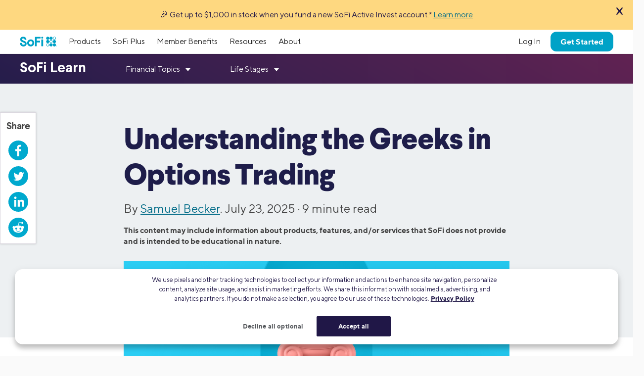

--- FILE ---
content_type: text/html; charset=UTF-8
request_url: https://www.sofi.com/learn/content/greeks-in-options-trading/
body_size: 31246
content:

<!DOCTYPE html>
<html lang="en" class="no-js s-healthcheck">
<head>
  <meta charset="UTF-8">
  <meta http-equiv="X-UA-Compatible" content="IE=edge">
  <title>The Greeks in Options Trading Explained | SoFi</title>
  <!-- KEEP THE FOLLOWING THREE SCRIPTS ABOVE wp_head call -->
  <script crossorigin="anonymous" src="https://ajax.googleapis.com/ajax/libs/jquery/3.6.0/jquery.min.js"></script>
  <!-- DO NOT MINIFY THE BELOW FILES. iOS has issues! -->
  <script type="text/javascript" crossorigin="anonymous" src="https://d32ijn7u0aqfv4.cloudfront.net/libraries/bower_components/webcomponentsjs/v2/custom-elements-es5-adapter.js"></script>
  <script type="text/javascript" crossorigin="anonymous" src="https://d32ijn7u0aqfv4.cloudfront.net/libraries/bower_components/webcomponentsjs/v2/webcomponents-loader.js"></script>
  <link rel="stylesheet" type="text/css" href="https://d32ijn7u0aqfv4.cloudfront.net/libraries/wp-react/master-4535/builder-css/builder.min.css">  <meta name='robots' content='index, follow, max-image-preview:large, max-snippet:-1, max-video-preview:-1' />

	<!-- This site is optimized with the Yoast SEO Premium plugin v26.2 (Yoast SEO v26.2) - https://yoast.com/wordpress/plugins/seo/ -->
	<meta name="description" content="Understanding the Greeks can help you assess and manage risk related to options. Learn about the options Greeks: Delta, Gamma, Theta, Vega, and Rho." />
	<link rel="canonical" href="https://www.sofi.com/learn/content/greeks-in-options-trading/" />
	<meta property="og:locale" content="en_US" />
	<meta property="og:type" content="article" />
	<meta property="og:title" content="The Greeks in Options Trading Explained | SoFi" />
	<meta property="og:description" content="Understanding the Greeks can help you assess and manage risk related to options. Learn about the options Greeks: Delta, Gamma, Theta, Vega, and Rho." />
	<meta property="og:url" content="https://www.sofi.com/learn/content/greeks-in-options-trading/" />
	<meta property="og:site_name" content="SoFi" />
	<meta property="article:publisher" content="https://www.facebook.com/SoFi" />
	<meta property="article:published_time" content="2025-07-23T13:42:44+00:00" />
	<meta property="article:modified_time" content="2025-11-13T16:33:49+00:00" />
	<meta property="og:image" content="https://d32ijn7u0aqfv4.cloudfront.net/wp/wp-content/uploads/raw/SOIN21077_780x440_mobile.jpeg" />
	<meta property="og:image:width" content="780" />
	<meta property="og:image:height" content="440" />
	<meta property="og:image:type" content="image/jpeg" />
	<meta name="author" content="Samuel Becker" />
	<meta name="twitter:card" content="summary_large_image" />
	<meta name="twitter:title" content="Understanding the Greeks in Options Trading | SoFi" />
	<meta name="twitter:creator" content="@SoFi" />
	<meta name="twitter:site" content="@SoFi" />
	<meta name="twitter:label1" content="Written by" />
	<meta name="twitter:data1" content="Samuel Becker" />
	<meta name="twitter:label2" content="Est. reading time" />
	<meta name="twitter:data2" content="10 minutes" />
	<!-- / Yoast SEO Premium plugin. -->


<link rel='dns-prefetch' href='//d32ijn7u0aqfv4.cloudfront.net' />
<link rel='dns-prefetch' href='//unpkg.com' />
<link rel="alternate" type="application/rss+xml" title="SoFi &raquo; Feed" href="https://www.sofi.com/learn/feed/" />
    <script>
      (function(h,o,u,n,d) {
        h=h[d]=h[d]||{q:[],onReady:function(c){h.q.push(c)}}
        d=o.createElement(u);d.async=1;d.src=n
        n=o.getElementsByTagName(u)[0];n.parentNode.insertBefore(d,n)
      })(window,document,'script','https://www.datadoghq-browser-agent.com/us1/v6/datadog-rum.js','DD_RUM')
      DD_RUM.onReady(function() {
        DD_RUM.init({
          clientToken: 'pub346aa021e965843c43f563f0bf19854f',
          applicationId: 'fe840617-2662-4673-a92b-f6ef57f384ad',
          service: 'wordpress',
          env: 'production',
          site: 'datadoghq.com',
          sessionReplaySampleRate: 0,
        })
      })
    </script>
        <script
      src=https://cdn.cookielaw.org/scripttemplates/otSDKStub.js      type="text/javascript"
      charset="UTF-8"
      data-domain-script=24cdcf72-0bb7-4281-832f-a3c0971510ee    >
    </script>
    <script type="text/javascript">
      function initPrivacyOptionsLink() {
        // When the user is unauthenticated, update the "Your privacy options" link in the footer to open the OneTrust privacy modal
        // instead of take the user to their SoFi privacy preferences in profile settings
        const privacyOptionsLink = document.querySelector('#privacy-options-link');
        // There is no easy way to test this locally; test within kraken or staging
        fetch("/verify-session?returnBody=true&nocache=true")
        .then((response) => { return response.json(); } )
        .then((jsonData) => {
          if(!jsonData.isSessionAlive){
            privacyOptionsLink.addEventListener('click', function(event) {
              // Prevent the default link behavior. The browser will not take the user to their SoFi privacy preferences in profile settings
              event.preventDefault();

              // Open the OneTrust privacy modal
              // See: https://developer.onetrust.com/onetrust/docs/javascript-api#show-preference-center
              window.OneTrust.ToggleInfoDisplay();
            });
          }
        });
      }
      document.addEventListener('DOMContentLoaded', initPrivacyOptionsLink);

      function OptanonWrapper() {
        /**
         * When a user navigates to a new page, switches tabs, closes the tab, minimizes or closes the browser, or, on mobile, switches from the browser
         * to a different app, opt the user into cookies if they haven't interacted with the cookie banner CTAs.
         * See: https://developer.mozilla.org/en-US/docs/Web/API/Document/visibilitychange_event#sending_end-of-session_analytics_on_transitioning_to_hidden
         */
        function optUserIntoCookiesIfCTAsNotClicked() {
          if (document.visibilityState !== 'hidden') {
            return;
          }

          // https://developer.onetrust.com/onetrust/docs/javascript-api#is-optanonalertboxclosed-cookie-set
          const userClickedCTA = OneTrust.IsAlertBoxClosed();
          // https://developer.mozilla.org/en-US/docs/Web/API/Navigator/globalPrivacyControl
          const isGPCEnabled = navigator.globalPrivacyControl === true;

          if (!userClickedCTA && !isGPCEnabled) {
            // If the user didn't click either of the CTAs, and the user has not enabled GPC in their browser, opt the user into cookies
            // See documentation for OneTrust.AllowAll: https://developer.onetrust.com/onetrust/docs/javascript-api#allow-all-consent
            window.OneTrust.AllowAll();
          } else if (isGPCEnabled) {
            // Respect the user's browser setting for GPC
            // See documentation for OneTrust.RejectAll: https://developer.onetrust.com/onetrust/docs/javascript-api#reject-all-consent
            window.OneTrust.RejectAll();
          }
        }
        window.addEventListener('visibilitychange', optUserIntoCookiesIfCTAsNotClicked);

        // Any logged out page in sofi.com/learn with the query parameter ?privacy_options=true should automatically open the OneTrust preference center
        if (window.location.search.indexOf('privacy_options=true') !== -1) {
          // See documentation for OneTrust.ToggleInfoDisplay: https://developer.onetrust.com/onetrust/docs/javascript-api#show-preference-center
          window.OneTrust.ToggleInfoDisplay();
        }
      }
    </script>
    <script type="text/javascript">
      var mainDomain = document.location.hostname.match(/(([^.\/]+\.[^.\/]{2,3}\.[^.\/]{2})|(([^.\/]+\.)[^.\/]{2,4}))(\/.*)?$/)[1]; try{dataLayer.push({'baseDomain': mainDomain.toLowerCase()});}catch(err){ dataLayer = [{'baseDomain': mainDomain.toLowerCase()}];} (function(w,d,s,l,i){w[l]=w[l]||[];w[l].push({'gtm.start': new Date().getTime(),event:'gtm.js'});var f=d.getElementsByTagName(s)[0], j=d.createElement(s),dl=l!='dataLayer'?'&l='+l:'';j.async=true;j.src= '//www.googletagmanager.com/gtm.js?id='+i+dl;f.parentNode.insertBefore(j,f); })(window,document,'script','dataLayer','GTM-WLSZML');
  </script>
  <style id='wp-img-auto-sizes-contain-inline-css' type='text/css'>
img:is([sizes=auto i],[sizes^="auto," i]){contain-intrinsic-size:3000px 1500px}
/*# sourceURL=wp-img-auto-sizes-contain-inline-css */
</style>
<link rel='stylesheet' id='soficss-css' href='https://d32ijn7u0aqfv4.cloudfront.net/dist/rcweb/css/sofiv4-wrapper.21f64521.css' type='text/css' media='all' />
<style id='classic-theme-styles-inline-css' type='text/css'>
/*! This file is auto-generated */
.wp-block-button__link{color:#fff;background-color:#32373c;border-radius:9999px;box-shadow:none;text-decoration:none;padding:calc(.667em + 2px) calc(1.333em + 2px);font-size:1.125em}.wp-block-file__button{background:#32373c;color:#fff;text-decoration:none}
/*# sourceURL=/wp-includes/css/classic-themes.min.css */
</style>

<!-- be_ixf, sdk, gho-->
<meta name="be:sdk" content="php_sdk_1.5.10" />
<meta name="be:timer" content="55ms" />
<meta name="be:orig_url" content="https%3A%2F%2Fwww.sofi.com%2Flearn%2Fcontent%2Fgreeks-in-options-trading%2F" />
<meta name="be:norm_url" content="https%3A%2F%2Fwww.sofi.com%2Flearn%2Fcontent%2Fgreeks-in-options-trading%2F" />
<meta name="be:capsule_url" content="https%3A%2F%2Fixfd1-api.bc0a.com%2Fapi%2Fixf%2F1.0.0%2Fget_capsule%2Ff00000000299355%2F1122603779" />
<meta name="be:api_dt" content="py_2025;pm_12;pd_21;ph_02;pmh_13;p_epoch:1766283230042" />
<meta name="be:mod_dt" content="py_2025;pm_12;pd_21;ph_02;pmh_13;p_epoch:1766283230042" />
<meta name="be:diag" content="tOb2A8NaZMjf5cl+UZMfgkwOEm0KIgpY/ZC+rIYdlLzuIetfQYQGABZ6JOaGuQ9rbKVJFYx5PlMW3KfWHKwB5ch1m94xDPTFOwtwXw6pEsz+/9aXfwdRjofvH87TLPleOkhsUb9qkPbOohq6jdUWBcK8wsfJzDrPIhAN7RPWzLmC4hQsDSBcq5PWCQQwsAqkwyo5EMZ4ibxCiZsRwpnWV/CthfAxYEFa33UjZbDHz+EqxFut3qeuOXrG60qldsMngFyqG5ZryWpOsjhHEUVGDM2tAxJXeqyqY6oYQ2ahJx95HeYoUn7WZWRFjPJn70e/SdYT8u0kWPjDSOBbvw+DTB0Bt4yNhz2KNVHey0gs0q9r8ihNfUbJlz0EKAKai3tIZUREBCx9SOzMrm2g2Ajk/STivpj0AzEHH0i+4qgiMljPWo/WGb9hxcRmhUlz535SDpd4O6p7SRMs9RQXr8qz/xkg6f0IAXbD9lw0x5X7pQgr7eWNODgD2SA+riz/lsw0QkHZjQRKdfFKqsEo5+iiAv3mqDEKgn9cEPxZXy5K8nq9aLyPi2teXp0SLa38GjkDawkVtyWWc10hghJEGos42jYg/[base64]/QTJtO8Z/x+OIunjoMw78mPtUAVHXlSMdZgaiZnnl/1DcWuj+uzeQDxz/J4SP05BkflxZ2M8zzGwGkdvA6y+aoZtHHzPANBPrhUH+8WCbl6sw3viUNuTE/Cg6r3Jf0DGVSTVTUMVLETBSu8eNpq0mk8RWRgEyiPwMYswYue+T3PrK74IeSYCbrpGbSVQqMqbCkTm6tx58T+Ewn71ydYLyrrqnbMIQoAJFSerUzrxNVtVzcjLNULTiwPFUOrgQZRNSt8LdFBJCKGiBD1bgw1pQJSOf7nLiCxW/USf+S+gGB4SEk7Lotau4vCuvVSnpTJPnuYQnGhuM19imbgOv8+DCJ4H8C5NmpASqahLXAXy67xvJHWRULNWAlKVVk9O3e0xRHR6PpgbLxYATb/nuMAEoruGL0+sw+QY62Xpf2htzunu0229VLzWMyTS4UH0nJBB+xl8wDbZKO4i5ngX6C55uyrewRiggZ07DROQ9vPRfVhnaWlwAMojpB6dD/jiCgsp4LPBeNgOmB2V/8PjgGKbZ9Y1FzHylHpTBcckAjX/xvbcc8iWx+znfOalTcU+Vbb2UXJJ/[base64]/QDtg2RdyVYqMhQusiJDu5bAPYAAKHuNc2tXesmO41Yj+JmyQ2UI1ccKuHbRCjyKShgMZQbOZhMJ+YqfKDjeJ8TtGdYEIGdOzfmuO4f+pIBGXpmwh0JSPYl2AALlC4U3X45Tc/GjoMBSsYuB/wxaFXIzb7YO3O0HBfSYHZ0Ok+FnHwk8mE6F56neygStjJVnkwOsFyp1gTFdfdD2YWxBFiHiY46ffYvg/qt7XYxXUxJHPc5XhuzStSkiZJn9bbVBHjjuN0eJ6cQvkIX8xIO6i/fMBbi3n6FRUG5yszRXmfI8P1DJo8bh7tZfUEnRv987jHkX+Wnh3rCS9euzj9n82v49zQ2hU8JXgbINg5VaEqDE9lOt93SZs6KueVPU017Lq6uRYvtLgJ0uPRCcbcrJCkJCpHgz1jJ1yAyt4LP1i5UJyH2mFMuTt+JTeJsVTpvT7/0a+zzR9+3dmzIZdp6mtNyYB/vIIwvDqM0TwzkSPgNdvE93iQHcoMuUJviYP3jv05cbbb2TRom5xDVVEzX9oW2dkzB7jLZLuYLcJnwgmtNkPY0o/I+qULOqT6AZVvKx3HMLbWFecycCLAWWLrhI195ByZyUr9IFKRsn2YVIkDMI/afjLlrh30W9kMNsNIn3z8MdSIAUMVJqofO59L6JDG4rUvHORJzG/DHGvboyXnxcfoW+vkC9ntrDNcQzjvMZrfVwyiYIXewrojQFs4qFhyw/QAU5vDd52mGvDXPd4k/Wh++VVXqsOv36aHwgKElO8PRu3S8eATKOZBzStAa9MB/sEHYmvfkRSgEa5NncqBOnSFQCWHxsnOWRy1AIj4YdoNO0B5uytyyYRwnIwQgrxdKmzVc+LqM3qx/vBN8PnyoNPUTKrhzu1937cvs2n9G33Zb6pi0gybrGezKB0JNC9EoFPgX7rCzEwgHs8sO4cKpJNTxvprOXnkdlCs2PUWbJuvDjL3Rr2PfhFLqw==" />
<meta name="be:messages" content="false" />
<style>
.be-ix-link-block {}
</style>
  <link rel="profile" href="https://gmpg.org/xfn/11" />
  <link rel="stylesheet" type="text/css" href="https://d32ijn7u0aqfv4.cloudfront.net/libraries/corporate-polymer-library/master-1793/es6-bundled/css/truffles.css"><link rel="stylesheet" type="text/css" href="https://d32ijn7u0aqfv4.cloudfront.net/libraries/corporate-polymer-library/master-1793/es6-bundled/css/sp-rc-article-style.css">
    <script>
      function injectLink(linkToFile) {
        link = document.createElement("link");
        link.rel = "import";
        link.href=linkToFile;
        document.head.appendChild(link);
      }injectLink("https://d32ijn7u0aqfv4.cloudfront.net/libraries/corporate-polymer-library/master-1793/rc-es5-bundled/cpl-shell.html");injectLink("https://d32ijn7u0aqfv4.cloudfront.net/libraries/corporate-polymer-library/master-1793/rc-es5-bundled/cpl-rc-core.html");
    </script>
    <!-- Start VWO Async SmartCode -->
  <link rel="preconnect" href="https://dev.visualwebsiteoptimizer.com" />
  <script type='text/javascript' id='vwoCode'>
  window._vwo_code || (function() {
  var account_id=733531,
  version=2.0,
  settings_tolerance=2000,
  hide_element='body',
  hide_element_style = 'opacity:0 !important;filter:alpha(opacity=0) !important;background:none !important',
  /* DO NOT EDIT BELOW THIS LINE */
  f=false,w=window,d=document,v=d.querySelector('#vwoCode'),cK='_vwo_'+account_id+'_settings',cc={};try{var c=JSON.parse(localStorage.getItem('_vwo_'+account_id+'_config'));cc=c&&typeof c==='object'?c:{}}catch(e){}var stT=cc.stT==='session'?w.sessionStorage:w.localStorage;code={use_existing_jquery:function(){return typeof use_existing_jquery!=='undefined'?use_existing_jquery:undefined},library_tolerance:function(){return typeof library_tolerance!=='undefined'?library_tolerance:undefined},settings_tolerance:function(){return cc.sT||settings_tolerance},hide_element_style:function(){return'{'+(cc.hES||hide_element_style)+'}'},hide_element:function(){return typeof cc.hE==='string'?cc.hE:hide_element},getVersion:function(){return version},finish:function(){if(!f){f=true;var e=d.getElementById('_vis_opt_path_hides');if(e)e.parentNode.removeChild(e)}},finished:function(){return f},load:function(e){var t=this.getSettings(),n=d.createElement('script'),i=this;if(t){n.textContent=t;d.getElementsByTagName('head')[0].appendChild(n);if(!w.VWO||VWO.caE){stT.removeItem(cK);i.load(e)}}else{n.fetchPriority='high';n.src=e;n.type='text/javascript';n.onerror=function(){_vwo_code.finish()};d.getElementsByTagName('head')[0].appendChild(n)}},getSettings:function(){try{var e=stT.getItem(cK);if(!e){return}e=JSON.parse(e);if(Date.now()>e.e){stT.removeItem(cK);return}return e.s}catch(e){return}},init:function(){if(d.URL.indexOf('__vwo_disable__')>-1)return;var e=this.settings_tolerance();w._vwo_settings_timer=setTimeout(function(){_vwo_code.finish();stT.removeItem(cK)},e);var t=d.currentScript,n=d.createElement('style'),i=this.hide_element(),r=t&&!t.async&&i?i+this.hide_element_style():'',c=d.getElementsByTagName('head')[0];n.setAttribute('id','_vis_opt_path_hides');v&&n.setAttribute('nonce',v.nonce);n.setAttribute('type','text/css');if(n.styleSheet)n.styleSheet.cssText=r;else n.appendChild(d.createTextNode(r));c.appendChild(n);this.load('https://dev.visualwebsiteoptimizer.com/j.php?a='+account_id+'&u='+encodeURIComponent(d.URL)+'&vn='+version)}};w._vwo_code=code;code.init();})();
  </script>
  <!-- End VWO Async SmartCode -->
  <style type="text/css">table, th, td {
  border: 1px solid black;
  border-collapse: collapse;
}
th, td {
padding: 0.5rem;
}

#toc_container {
    background: #ffffff none repeat scroll 0 0;
    border: 1px solid #aaa;
    border-top-width: thick;
    border-top-color: #006B87 !important;
    display: table;
    font-size: 1em;
    margin-top: 32px;
    margin-right: auto;
    padding: 20px;
    width: 100%;
}
.toc_title {
    font-weight: 700;
}
.toc_list {
    columns: 2;
    line-height: 175%;
}
#toc_container li, #toc_container ul, #toc_container ul li{
    list-style: outside none none !important;
}
/* This media query adjusts the columns for smaller screens */
@media (max-width: 767px) {
    .toc_list {
        columns: 1;
        line-height: 175%;
    }
}
.toc_li::before {
    content: "📖";
    margin-right: 8px; /* Added for spacing */
}</style>
    <script type="application/ld+json">
    {
      "@context": "http://schema.org",
      "@type": "Article",
      "mainEntityOfPage": {
        "@type": "WebPage",
        "@id": "https://www.sofi.com/learn/content/greeks-in-options-trading/"
      },
      "headline": "Understanding the Greeks in Options Trading",
      "articleBody": "


Table of Contents

	A Quick Look at Options
	What Are Option Greeks?
	5 Main Options Greeks: Overview
	Other Options Terminology to Know
	FAQ



The “Greeks” in options trading — including delta, gamma, theta, vega, and rho — are metrics that help traders gauge the pricing and risk of a given options contract.

Because options are derivatives, the value of each contract — the premium — depends on a complex interaction of different factors, including time to expiration, price volatility, and changes in the value of the underlying security. Each of these factors is represented by a Greek letter.

While there are several Greeks, delta, gamma, theta, vega, and rho are among the main Greeks in options trading.

Options Greeks may sound like a foreign language, but they are often essential tools for assessing whether a certain position may be profitable, since it can be difficult to understand the true value of an option.


Key Points
•&nbsp;&nbsp; Options Greeks are tools that help investors estimate how different market forces may affect the value of an options contract.
•&nbsp;&nbsp; Delta measures how much an options price might change in response to a $1 move in the underlying asset.
•&nbsp;&nbsp; Gamma tracks how delta itself may change as the stock price shifts, helping investors understand rate-of-change risk.
•&nbsp;&nbsp; Theta reflects time decay, showing how much value an option could lose each day as it nears expiration.
•&nbsp;&nbsp; Vega and rho measure sensitivity to implied volatility and interest rate changes, respectively, both of which can influence an option’s premium.


A Quick Look at Options

Options contracts are a type of investment that can typically be bought and sold much like stocks and bonds. But options are derivatives — that is, they do not represent ownership of the underlying asset. Instead, their value (or lack thereof) derives from another underlying asset, typically a specific stock.

Traders generally conduct different types of options trading when they anticipate that stock prices may go up (a call) or down (a put). They also use options to hedge or offset potential investment risks on other assets in their portfolio.

In a nutshell, options are typically purchased through an investment broker. Those options give purchasers the right, but not the obligation, to buy or sell a security at a later date and specific price. Investors can buy an option for a price, called a premium, and then they may choose to buy or sell that option.

So, while an option itself is a derivative of another investment, it may gain or lose value, too. For example, if an investor were to buy a call option on Stock A and the stock price increases, the value of that call option may rise as well.

But the opposite would be true if an investor purchased a put option on Stock A, anticipating that Stock A’s price would go down. While not identical to shorting a stock, buying a put may result in a loss if the stock price rises instead of falls.

Recommended: How to Trade Options: A Beginner’s Guide



What Are Option Greeks?

Options traders use these letters to evaluate their option positions and better understand how changes in market conditions may affect  those positions.

In short, the Greeks look at different factors that may influence the price of an option. Calculating the Greeks isn’t an exact science. Traders use a variety of formulas, typically based on mathematical pricing models. Because of that, these measurements are theoretical in nature.

Here’s a look at the most common Greeks used by traders to estimate how options might respond to market changes.

Recommended: Options Trading Terms You Need to Know

Delta

Delta measures how much an option’s price may change if the underlying stock’s price changes. It’s usually expressed as a decimal, ranging from 0.00 to 1.00 for calls and 0.00 to -1.00 for puts.

So, if an option has a delta of 0.50, in theory, that means that the option’s price may move approximately $0.50 for every $1 move in the stock’s price. Another way to think of delta is that it gives an investor an idea of the probability that the option may expire in-the-money. If delta is 0.50, for example, that can equate to a 50% chance that an option will expire in the money — meaning the strike price would be favorable relative to the market price at expiration.

Gamma

The second Greek, gamma, tracks the sensitivity of an option’s delta to changes in the underlying asset’s price. If delta measures how an option’s price changes in relation to a stock’s price, then gamma measures how delta itself may change in response to changes in the stock’s price.

Think of an option as a car going down the highway. The car’s speed represents delta, and acceleration reflects gamma, as it measures the change in speed. Gamma is also typically expressed as a decimal. If delta increases from 0.50 to 0.60, then gamma would be 0.10.

Theta

Theta measures an option’s sensitivity to time. It gives investors a sense of how much an option’s price may decline as it approaches expiration.

Similar to the “car on a highway” analogy, it may be useful to think of an option as an ice cube on a countertop. The ice cube melts — representing the diminishing time value — and that melting may accelerate as expiration approaches.

Theta is typically expressed as a negative decimal, representing the estimated daily dollar loss per share and represents how much value an option may lose each day as it approaches expiration.

💡 Quick Tip: The best stock trading platform? That’s a personal preference, of course. Generally speaking, though, an effective platform is one with an intuitive interface and powerful features to help make trades quickly and easily.

Vega

Finally, vega in options is a measure of an option’s sensitivity to implied volatility.

Markets are volatile, and securities (and their derivatives) are subject to that volatility. Vega  measures how sensitive an option’s price is to changes in implied volatility.

Volatility refers to the magnitude and frequency of price fluctuations in a security’s value. Because future volatility is unknown, options pricing reflects market expectations — known as implied volatility. Changes in stock volatility can affect an option’s value, particularly when implied volatility deviates from expectations. Vega does not measure volatility itself, but an option’s sensitivity to volatility changes.

Vega is expressed as a number, reflecting the estimated dollar change in an option’s price for each 1% change in implied volatility. 

Rho

Rho measures an option’s sensitivity to changes in interest rates. Specifically, it estimates how much an option’s price may move in response to a one percentage-point change in the risk free-interest rate. 

The value of rho is typically small and more impactful for longer-dated options. For example, a rho of 0.05 suggests the option’s premium may increase by $0.05 if interest rates rise by 1%.

Although rho is less influential than other Greeks in most short-term trading strategies, it becomes more relevant when interest rates are rising or when a trader holds options with longer expirations. 



5 Main Options Greeks: Overview

In summary, here’s how an investor may use this data when analyzing the risk and reward of an options contract.




Name
Symbol
Definition
How investors might think about it


Delta
∆
Measures the sensitivity of an option’s price to a change in the price of the underlying security.
For example, if the delta is 0.50, that suggests the option’s price may move approximately $0.50 for every $1 move in the stock’s price. 

It can also indicate a 50% chance that an option may be in the money at the moment. This probability may change over time and isn’t a guarantee.



Gamma
γ
Measures the rate of change for delta. It tells you how quickly delta will change as the stock price changes.
Think of an option as a car on the highway:  speed reflects delta while acceleration represents gamma, which is typically expressed as a decimal. A stock trading at $10 with a delta of 0.40 and gamma of 0.10 means that a $1.00 increase in the stock’s price may adjust delta by 0.10, increasing it to 0.50. A $1 decrease may lower delta to 0.30, impacting how quickly the option’s value will increase or decrease with further price movements.
 
 
Theta
θ
Measures the sensitivity of an option’s price to the passage of time.
An option’s theta is like an ice cube melting on a countertop – its time value diminishes as expiration approaches,  and the melting becomes more rapid over time. This is expressed as a negative decimal that reflects dollar loss. For example, a theta of -1 means the option may lose $1 per share, per day, until it reaches the expiration date.
 
 
Vega
ν
The change in an option’s value as implied volatility goes up or down by 1 percent.
Vega rises with higher implied volatility, which reflects greater market uncertainty. Lower implied volatility typically corresponds with smaller price movements.

 
Rho
ρ
Measures the sensitivity of an option’s price to a change in interest rates.
If an option has a rho of 1.0, a 1% increase in interest rates may result in a 1% increase in the option’s value. Options most sensitive to interest rate changes are typically those that are at-the-money or have the longest time to expiration.
 
 

Other Options Terminology to Know

The specific option traded (a call versus a put, for example) and the underlying stock’s performance determine whether an investor’s position is profitable. That brings us to a few other key options terms that are important to know:

In the Money

A call option is “in the money” when the strike price is below the market price. A put option is “in the money” when the strike price is above the market price.

Out of the Money

A call option is “out of the money” when the strike price is above the market price. A put option is “out of the money” when the strike price is below the market price.

At the Money

The option’s strike price is the same as the stock’s market price.

The Takeaway

There’s no getting around it: Options and the Greeks can be complex and are generally not appropriate for newer investors. But experienced traders, or those willing to spend time learning how options work, may find them to be a valuable tool when building an investment strategy.







FAQ

What are the Greeks in options trading?

The Greeks are a set of theoretical risk measures used to estimate how an option’s price may change based on variables like time, volatility, and the underlying asset’s price. The most commonly referenced Greeks are delta, gamma, theta, vega, and rho.

What is the Rule of 16 in options?

The Rule of 16 is shorthand for estimating expected daily price movement. It’s based on the idea that implied volatility reflects annualized moves. By dividing implied volatility by 16, traders can estimate the expected one-day standard deviation for a stock.

How do you use gamma in options trading?

Gamma helps traders get a sense of how stable an option’s delta is. A higher gamma suggests delta could change rapidly, especially near expiration or when an option is at the money. Monitoring gamma can help manage risk when holding positions that are sensitive to price swings.

Which Greek is most important in options trading?

The most closely watched Greek is delta, which estimates how much an option’s price may change when the underlying asset moves by $1. Delta also gives a rough idea of an option’s probability of expiring in the money. That said, the “most important” Greek depends on the strategy: traders focused on time decay may prioritize theta, while volatility traders may focus more on vega.



Photo credit: iStock/photolas






SOIN-Q225-068",
      "image": {
        "@type": "ImageObject",
        "url": "https://d32ijn7u0aqfv4.cloudfront.net/wp/wp-content/uploads/raw/SOIN21077_1560x880_desktop.jpg",
        "height": 1560,
        "width": 880
      },
      "author": {
        "@type": "Person",
        "name": "Samuel Becker", 
"sameAs": ["https://www.sam-becker.com/"," https://grow.acorns.com/sam-becker/ "," https://www.linkedin.com/in/samuelbecker/"],
        "url": "https://www.sofi.com/learn/authors/samuel-becker/",
        "description": "Sam Becker is a freelance writer and journalist based near New York City. He is a native of the Pacific Northwest, and a graduate of Washington State University, and his work has appeared in and on Fortune, CNBC, Time, and more.",
        "image": "https://www.sofi.com/learn/s3uswest2://sofi-wordpress-prod/wp/wp-content/uploads/raw/Samuel-Becker-96x96.png"
      },
      "publisher": {
        "@type": "Organization",
        "name": "SoFi",
        "logo": {
          "@type": "ImageObject",
          "url": "https://d32ijn7u0aqfv4.cloudfront.net/wp/wp-content/uploads/20180912134202/sofi_logo1.png",
          "width": 140,
          "height": 49
        }
      },
      "datePublished": "2025-07-23T06:42:44-07:00",
      "dateModified": "2025-11-13T08:33:49-08:00",
      "description": "Understanding the Greeks can help you assess and manage risk related to options. Learn about the options Greeks: Delta, Gamma, Theta, Vega, and Rho."
    }
    </script>
  <script type="application/ld+json">
{
  "@context": "https://schema.org",
  "@type": "FAQPage",
  "mainEntity": [{
    "@type": "Question",
    "name": "What Are Option Greeks?",
    "acceptedAnswer": {
      "@type": "Answer",
      "text": "Options traders use these letters to evaluate their option positions and better understand how changes in market conditions may affect those positions."
    }
  },{
    "@type": "Question",
    "name": "What are the Greeks in options trading?",
    "acceptedAnswer": {
      "@type": "Answer",
      "text": "The Greeks are a set of theoretical risk measures used to estimate how an option’s price may change based on variables like time, volatility, and the underlying asset’s price. The most commonly referenced Greeks are delta, gamma, theta, vega, and rho."
    }
  },{
    "@type": "Question",
    "name": "What is the Rule of 16 in options?",
    "acceptedAnswer": {
      "@type": "Answer",
      "text": "The Rule of 16 is shorthand for estimating expected daily price movement. It’s based on the idea that implied volatility reflects annualized moves. By dividing implied volatility by 16, traders can estimate the expected one-day standard deviation for a stock."
    }
  },{
    "@type": "Question",
    "name": "How do you use gamma in options trading?",
    "acceptedAnswer": {
      "@type": "Answer",
      "text": "Gamma helps traders get a sense of how stable an option’s delta is. A higher gamma suggests delta could change rapidly, especially near expiration or when an option is at the money. Monitoring gamma can help manage risk when holding positions that are sensitive to price swings."
    }
  },{
    "@type": "Question",
    "name": "Which Greek is most important in options trading?",
    "acceptedAnswer": {
      "@type": "Answer",
      "text": "The most closely watched Greek is delta, which estimates how much an option’s price may change when the underlying asset moves by $1. Delta also gives a rough idea of an option’s probability of expiring in the money. That said, the “most important” Greek depends on the strategy: traders focused on time decay may prioritize theta, while volatility traders may focus more on vega."
    }
  }]
}
</script>  <!-- Start VWO Async SmartCode -->
  <link rel="preconnect" href="https://dev.visualwebsiteoptimizer.com" />
  <script type='text/javascript' id='vwoCode'>
    window._vwo_code || (function() {
      var account_id=733531,
        version=2.0,
        settings_tolerance=2000,
        hide_element='body',
        hide_element_style = 'opacity:0 !important;filter:alpha(opacity=0) !important;background:none !important',
        /* DO NOT EDIT BELOW THIS LINE */
        f=false,w=window,d=document,v=d.querySelector('#vwoCode'),cK='_vwo_'+account_id+'_settings',cc={};try{var c=JSON.parse(localStorage.getItem('_vwo_'+account_id+'_config'));cc=c&&typeof c==='object'?c:{}}catch(e){}var stT=cc.stT==='session'?w.sessionStorage:w.localStorage;code={use_existing_jquery:function(){return typeof use_existing_jquery!=='undefined'?use_existing_jquery:undefined},library_tolerance:function(){return typeof library_tolerance!=='undefined'?library_tolerance:undefined},settings_tolerance:function(){return cc.sT||settings_tolerance},hide_element_style:function(){return'{'+(cc.hES||hide_element_style)+'}'},hide_element:function(){return typeof cc.hE==='string'?cc.hE:hide_element},getVersion:function(){return version},finish:function(){if(!f){f=true;var e=d.getElementById('_vis_opt_path_hides');if(e)e.parentNode.removeChild(e)}},finished:function(){return f},load:function(e){var t=this.getSettings(),n=d.createElement('script'),i=this;if(t){n.textContent=t;d.getElementsByTagName('head')[0].appendChild(n);if(!w.VWO||VWO.caE){stT.removeItem(cK);i.load(e)}}else{n.fetchPriority='high';n.src=e;n.type='text/javascript';n.onerror=function(){_vwo_code.finish()};d.getElementsByTagName('head')[0].appendChild(n)}},getSettings:function(){try{var e=stT.getItem(cK);if(!e){return}e=JSON.parse(e);if(Date.now()>e.e){stT.removeItem(cK);return}return e.s}catch(e){return}},init:function(){if(d.URL.indexOf('__vwo_disable__')>-1)return;var e=this.settings_tolerance();w._vwo_settings_timer=setTimeout(function(){_vwo_code.finish();stT.removeItem(cK)},e);var t=d.currentScript,n=d.createElement('style'),i=this.hide_element(),r=t&&!t.async&&i?i+this.hide_element_style():'',c=d.getElementsByTagName('head')[0];n.setAttribute('id','_vis_opt_path_hides');v&&n.setAttribute('nonce',v.nonce);n.setAttribute('type','text/css');if(n.styleSheet)n.styleSheet.cssText=r;else n.appendChild(d.createTextNode(r));c.appendChild(n);this.load('https://dev.visualwebsiteoptimizer.com/j.php?a='+account_id+'&u='+encodeURIComponent(d.URL)+'&vn='+version)}};w._vwo_code=code;code.init();})();
  </script>
  <!-- End VWO Async SmartCode -->
  		<style type="text/css" id="wp-custom-css">
			.constrain-content a:link {
    text-decoration-line: underline;
}		</style>
		  <meta name="viewport" content="width=device-width, minimum-scale=1, initial-scale=1">
      <meta property="og:image" content="https://d32ijn7u0aqfv4.cloudfront.net/wp/wp-content/uploads/raw/SOIN21077_1560x880_desktop.jpg">
  
  <!-- DO NOT preload too many fonts. Preloading comes at the render time sacrifice. -->
  <link rel="preload" href="https://d32ijn7u0aqfv4.cloudfront.net/assets/fonts/TTNorms.woff2" as="font" type="font/woff2" crossorigin />
  <link rel="preload" href="https://d32ijn7u0aqfv4.cloudfront.net/assets/fonts/TTNorms-bold.woff2" as="font" type="font/woff2" crossorigin />
<style id='global-styles-inline-css' type='text/css'>
:root{--wp--preset--aspect-ratio--square: 1;--wp--preset--aspect-ratio--4-3: 4/3;--wp--preset--aspect-ratio--3-4: 3/4;--wp--preset--aspect-ratio--3-2: 3/2;--wp--preset--aspect-ratio--2-3: 2/3;--wp--preset--aspect-ratio--16-9: 16/9;--wp--preset--aspect-ratio--9-16: 9/16;--wp--preset--color--black: #000000;--wp--preset--color--cyan-bluish-gray: #abb8c3;--wp--preset--color--white: #ffffff;--wp--preset--color--pale-pink: #f78da7;--wp--preset--color--vivid-red: #cf2e2e;--wp--preset--color--luminous-vivid-orange: #ff6900;--wp--preset--color--luminous-vivid-amber: #fcb900;--wp--preset--color--light-green-cyan: #7bdcb5;--wp--preset--color--vivid-green-cyan: #00d084;--wp--preset--color--pale-cyan-blue: #8ed1fc;--wp--preset--color--vivid-cyan-blue: #0693e3;--wp--preset--color--vivid-purple: #9b51e0;--wp--preset--gradient--vivid-cyan-blue-to-vivid-purple: linear-gradient(135deg,rgb(6,147,227) 0%,rgb(155,81,224) 100%);--wp--preset--gradient--light-green-cyan-to-vivid-green-cyan: linear-gradient(135deg,rgb(122,220,180) 0%,rgb(0,208,130) 100%);--wp--preset--gradient--luminous-vivid-amber-to-luminous-vivid-orange: linear-gradient(135deg,rgb(252,185,0) 0%,rgb(255,105,0) 100%);--wp--preset--gradient--luminous-vivid-orange-to-vivid-red: linear-gradient(135deg,rgb(255,105,0) 0%,rgb(207,46,46) 100%);--wp--preset--gradient--very-light-gray-to-cyan-bluish-gray: linear-gradient(135deg,rgb(238,238,238) 0%,rgb(169,184,195) 100%);--wp--preset--gradient--cool-to-warm-spectrum: linear-gradient(135deg,rgb(74,234,220) 0%,rgb(151,120,209) 20%,rgb(207,42,186) 40%,rgb(238,44,130) 60%,rgb(251,105,98) 80%,rgb(254,248,76) 100%);--wp--preset--gradient--blush-light-purple: linear-gradient(135deg,rgb(255,206,236) 0%,rgb(152,150,240) 100%);--wp--preset--gradient--blush-bordeaux: linear-gradient(135deg,rgb(254,205,165) 0%,rgb(254,45,45) 50%,rgb(107,0,62) 100%);--wp--preset--gradient--luminous-dusk: linear-gradient(135deg,rgb(255,203,112) 0%,rgb(199,81,192) 50%,rgb(65,88,208) 100%);--wp--preset--gradient--pale-ocean: linear-gradient(135deg,rgb(255,245,203) 0%,rgb(182,227,212) 50%,rgb(51,167,181) 100%);--wp--preset--gradient--electric-grass: linear-gradient(135deg,rgb(202,248,128) 0%,rgb(113,206,126) 100%);--wp--preset--gradient--midnight: linear-gradient(135deg,rgb(2,3,129) 0%,rgb(40,116,252) 100%);--wp--preset--font-size--small: 13px;--wp--preset--font-size--medium: 20px;--wp--preset--font-size--large: 36px;--wp--preset--font-size--x-large: 42px;--wp--preset--spacing--20: 0.44rem;--wp--preset--spacing--30: 0.67rem;--wp--preset--spacing--40: 1rem;--wp--preset--spacing--50: 1.5rem;--wp--preset--spacing--60: 2.25rem;--wp--preset--spacing--70: 3.38rem;--wp--preset--spacing--80: 5.06rem;--wp--preset--shadow--natural: 6px 6px 9px rgba(0, 0, 0, 0.2);--wp--preset--shadow--deep: 12px 12px 50px rgba(0, 0, 0, 0.4);--wp--preset--shadow--sharp: 6px 6px 0px rgba(0, 0, 0, 0.2);--wp--preset--shadow--outlined: 6px 6px 0px -3px rgb(255, 255, 255), 6px 6px rgb(0, 0, 0);--wp--preset--shadow--crisp: 6px 6px 0px rgb(0, 0, 0);}:where(.is-layout-flex){gap: 0.5em;}:where(.is-layout-grid){gap: 0.5em;}body .is-layout-flex{display: flex;}.is-layout-flex{flex-wrap: wrap;align-items: center;}.is-layout-flex > :is(*, div){margin: 0;}body .is-layout-grid{display: grid;}.is-layout-grid > :is(*, div){margin: 0;}:where(.wp-block-columns.is-layout-flex){gap: 2em;}:where(.wp-block-columns.is-layout-grid){gap: 2em;}:where(.wp-block-post-template.is-layout-flex){gap: 1.25em;}:where(.wp-block-post-template.is-layout-grid){gap: 1.25em;}.has-black-color{color: var(--wp--preset--color--black) !important;}.has-cyan-bluish-gray-color{color: var(--wp--preset--color--cyan-bluish-gray) !important;}.has-white-color{color: var(--wp--preset--color--white) !important;}.has-pale-pink-color{color: var(--wp--preset--color--pale-pink) !important;}.has-vivid-red-color{color: var(--wp--preset--color--vivid-red) !important;}.has-luminous-vivid-orange-color{color: var(--wp--preset--color--luminous-vivid-orange) !important;}.has-luminous-vivid-amber-color{color: var(--wp--preset--color--luminous-vivid-amber) !important;}.has-light-green-cyan-color{color: var(--wp--preset--color--light-green-cyan) !important;}.has-vivid-green-cyan-color{color: var(--wp--preset--color--vivid-green-cyan) !important;}.has-pale-cyan-blue-color{color: var(--wp--preset--color--pale-cyan-blue) !important;}.has-vivid-cyan-blue-color{color: var(--wp--preset--color--vivid-cyan-blue) !important;}.has-vivid-purple-color{color: var(--wp--preset--color--vivid-purple) !important;}.has-black-background-color{background-color: var(--wp--preset--color--black) !important;}.has-cyan-bluish-gray-background-color{background-color: var(--wp--preset--color--cyan-bluish-gray) !important;}.has-white-background-color{background-color: var(--wp--preset--color--white) !important;}.has-pale-pink-background-color{background-color: var(--wp--preset--color--pale-pink) !important;}.has-vivid-red-background-color{background-color: var(--wp--preset--color--vivid-red) !important;}.has-luminous-vivid-orange-background-color{background-color: var(--wp--preset--color--luminous-vivid-orange) !important;}.has-luminous-vivid-amber-background-color{background-color: var(--wp--preset--color--luminous-vivid-amber) !important;}.has-light-green-cyan-background-color{background-color: var(--wp--preset--color--light-green-cyan) !important;}.has-vivid-green-cyan-background-color{background-color: var(--wp--preset--color--vivid-green-cyan) !important;}.has-pale-cyan-blue-background-color{background-color: var(--wp--preset--color--pale-cyan-blue) !important;}.has-vivid-cyan-blue-background-color{background-color: var(--wp--preset--color--vivid-cyan-blue) !important;}.has-vivid-purple-background-color{background-color: var(--wp--preset--color--vivid-purple) !important;}.has-black-border-color{border-color: var(--wp--preset--color--black) !important;}.has-cyan-bluish-gray-border-color{border-color: var(--wp--preset--color--cyan-bluish-gray) !important;}.has-white-border-color{border-color: var(--wp--preset--color--white) !important;}.has-pale-pink-border-color{border-color: var(--wp--preset--color--pale-pink) !important;}.has-vivid-red-border-color{border-color: var(--wp--preset--color--vivid-red) !important;}.has-luminous-vivid-orange-border-color{border-color: var(--wp--preset--color--luminous-vivid-orange) !important;}.has-luminous-vivid-amber-border-color{border-color: var(--wp--preset--color--luminous-vivid-amber) !important;}.has-light-green-cyan-border-color{border-color: var(--wp--preset--color--light-green-cyan) !important;}.has-vivid-green-cyan-border-color{border-color: var(--wp--preset--color--vivid-green-cyan) !important;}.has-pale-cyan-blue-border-color{border-color: var(--wp--preset--color--pale-cyan-blue) !important;}.has-vivid-cyan-blue-border-color{border-color: var(--wp--preset--color--vivid-cyan-blue) !important;}.has-vivid-purple-border-color{border-color: var(--wp--preset--color--vivid-purple) !important;}.has-vivid-cyan-blue-to-vivid-purple-gradient-background{background: var(--wp--preset--gradient--vivid-cyan-blue-to-vivid-purple) !important;}.has-light-green-cyan-to-vivid-green-cyan-gradient-background{background: var(--wp--preset--gradient--light-green-cyan-to-vivid-green-cyan) !important;}.has-luminous-vivid-amber-to-luminous-vivid-orange-gradient-background{background: var(--wp--preset--gradient--luminous-vivid-amber-to-luminous-vivid-orange) !important;}.has-luminous-vivid-orange-to-vivid-red-gradient-background{background: var(--wp--preset--gradient--luminous-vivid-orange-to-vivid-red) !important;}.has-very-light-gray-to-cyan-bluish-gray-gradient-background{background: var(--wp--preset--gradient--very-light-gray-to-cyan-bluish-gray) !important;}.has-cool-to-warm-spectrum-gradient-background{background: var(--wp--preset--gradient--cool-to-warm-spectrum) !important;}.has-blush-light-purple-gradient-background{background: var(--wp--preset--gradient--blush-light-purple) !important;}.has-blush-bordeaux-gradient-background{background: var(--wp--preset--gradient--blush-bordeaux) !important;}.has-luminous-dusk-gradient-background{background: var(--wp--preset--gradient--luminous-dusk) !important;}.has-pale-ocean-gradient-background{background: var(--wp--preset--gradient--pale-ocean) !important;}.has-electric-grass-gradient-background{background: var(--wp--preset--gradient--electric-grass) !important;}.has-midnight-gradient-background{background: var(--wp--preset--gradient--midnight) !important;}.has-small-font-size{font-size: var(--wp--preset--font-size--small) !important;}.has-medium-font-size{font-size: var(--wp--preset--font-size--medium) !important;}.has-large-font-size{font-size: var(--wp--preset--font-size--large) !important;}.has-x-large-font-size{font-size: var(--wp--preset--font-size--x-large) !important;}
/*# sourceURL=global-styles-inline-css */
</style>
</head>

<body class="wp-singular post-template-default single single-post postid-33968 single-format-standard wp-theme-sofi-v4 l-body-max-page-width post-greeks-in-options-trading">
  <!-- google tag manager custom event listener -->
  <script>
    function getOriginalTarget(ev) {
      if ('composedPath' in ev) return ev.composedPath()[0]; // Standard
      else if ('path' in ev) return ev.path[0]; // Old Chrome
      else if ('originalTarget' in ev) return ev.originalTarget; // Firefox
      else if ('srcElement' in ev) return ev.srcElement; // Old IE & Safari
      else return ev.target; // Fallback to normal target.
    };

    document.addEventListener('click', function (ev) {
      var target = getOriginalTarget(ev);
      // Ensure ONLY anchor or button tag clicks captured.
      if (target.tagName === 'A' || target.nodeName === 'BUTTON') {
        // 1. GTM (<a> and <button>)
        const gtmObject = {}
        gtmObject['event'] = 'gtm.click';
        gtmObject['gtm.element'] = target;
        gtmObject['gtm.elementClasses'] = target.classList.value;
        gtmObject['gtm.elementId'] = target.id;
        gtmObject['gtm.elementTarget'] = target.target;
        gtmObject['gtm.elementUrl'] = target.href;
        dataLayer.push(gtmObject);
      }
    }, false);

    document.addEventListener('touchstart', function(event) {}, {passive: true});
    document.addEventListener('touchmove', function(event) {}, {passive: true});
    document.addEventListener('wheel', function(event) {}, {passive: true});
    document.addEventListener('mousewheel', function(event) {}, {passive: true});
  </script>

  <div class="sofi-v4">
    <div class="header-wrapper" id="header-wrapper">
      <div class="branch-journeys-top"></div>
      
    <div class="notify-bar" id="notify-bar">
      <div class="branch-journeys-top"></div>
      <div class="notify-bar__inner">
        <p>
          <p>🎉 Get up to $1,000 in stock when you fund a new SoFi Active Invest account.* <a href="https://www.sofi.com/invest/?sticky-banner=claw" class="underline">Learn more</a></p>
        </p>
        <div class="notify-bar__close">
          <button id="close-notify-bar">
            <svg aria-label="close notification bar" class="icon icon--close"><use xlink:href="#x-no"></use></svg>
          </button>
        </div>
      </div>
    </div>
    
      <div id="global-top-nav" class="global-nav-wrap">
        <header class="global-header" role="banner">
  
      <nav class="nav-bar">
              <button
          aria-label="Toggle menu"
          class="link hamburger-button u-hide@desktop"
          id="toggleMenu"
          onclick="window.toggleMenu()"
          type="button"
        >
          <!-- TODO: Add SVG to SVG sprites -->
          <svg class="hamburger-icon" height="1.5rem" width="1.5rem" viewBox="0 0 24 24" fill="currentColor">
            <path d="M23,18 L23,20 L1,20 L1,18 L23,18 Z M23,11 L23,13 L1,13 L1,11 L23,11 Z M23,4 L23,6 L1,6 L1,4 L23,4 Z" />
          </svg>
        </button>
      
      <!-- 1. SOFI LOGO -->
              <a href="/" class="nav-bar__logo" data-qa="nav-sofi-logo" id="nav-sofi-logo">
          <img class="icon icon--sofi-logo" alt="SoFi" src="https://d32ijn7u0aqfv4.cloudfront.net/git/svgs/sofi-logo.svg" />
        </a>
      
      <!-- 2. MENUS -->
              <ul class="nav-bar__menu nav-bar__menu--main">
          <li class="branch-journeys-top"></li>
          <li class= "nav-bar__user-actions u-hide@desktop l-justified-block@mobile-and-tablet">
                          <a data-ga="nav-link" data-qa="nav-log-in" id="nav-log-in" href="/b/"><strong>Log In</strong></a>
                        <a data-ga="nav-link" data-qa="nav-contact-us" id="nav-contact-us" href="/contact-us/"><strong>Contact Us</strong></a>
          </li>

          <li class="nav-dropdown nav-dropdown--mobile-and-tablet nav-dropdown--desktop">
            <!--
              TODO: Get rid of inline jQuery!!!!!
            -->
            <a
              href="javascript:void(0);"
              data-qa="nav-products"
              id="nav-products"
              class="nav-dropdown__control"
              onClick="event.preventDefault(); sofiUtils.checkScreenWidth('/products/', this);"
            >
              Products
              <span class="right-arrow u-hide@desktop"></span>
            </a>

            <div class="nav-dropdown__content">
              <div class="nav-dropdown__content-inner u-padding-top-none@mobile-and-tablet u-padding-left-none@mobile-and-tablet u-padding-right-none@mobile-and-tablet">
                <div class="col-group cols--full@mobile-and-tablet cols--1-2@desktop cols--gutters-ms@desktop">
                  <div class="col">
                    <div class="nav-dropdown nav-dropdown--mobile-and-tablet">
                      <p
                        class="nav-dropdown__control u-border-bottom-cantaloupe h5"
                        arial-role="button"
                        onClick="$(this).closest('.nav-dropdown').toggleClass('nav-dropdown--active');"
                        data-qa="nav-borrow"
                      >
                        Loans
                        <span class="right-arrow u-hide@desktop"></span>
                      </p>

                      <div class="nav-dropdown__content">
                        <div class="nav-dropdown__content-inner">
                          <div class="col-group cols--full@mobile-and-tablet cols--1-2@desktop cols--gutters-ms@desktop">
                            <div class="col">
                              <p class="h5">
                                <a data-ga="nav-link" data-qa="nav-student-loan-refinancing" id="nav-student-loan-refinancing"  href="/refinance-student-loan/" aria-label="Refinance your student loans">
                                  Student Loan Refinancing
                                </a>
                              </p>
                              <ul class="u-vert-child-spacing-xs">
                                <li><a data-ga="nav-link" data-qa="nav-medical-resident-refinancing" id="nav-medical-resident-refinancing" href="/medical-resident-refinance/">Medical Resident Refinancing</a></li>
                                <li><a data-ga="nav-link" data-qa="nav-parent-plus-refinancing" id="nav-parent-plus-refinancing" href="/parent-plus-refinancing/">Parent PLUS Refinancing</a></li>
                                <li><a href="/medical-professional-refinancing/">Medical Professional Refinancing</a></li>
                                <li><a href="/law-mba-degree-refinancing/">Law and MBA Refinancing</a></li>
                                <li><a href="/smart-start/">SmartStart Refinancing</a></li>
                              </ul>

                              <hr class="nav-menu-divider u-hide@desktop" />

                              <p class="h5 u-margin-top-ms@desktop">
                                <a data-ga="nav-link" data-qa="nav-private-student-loans"  id="nav-private-student-loans"  href="/private-student-loans/">Private Student Loans</a>
                              </p>
                              <ul class="u-vert-child-spacing-xs">
                                <li><a data-ga="nav-link" data-qa="nav-undergraduate-student-loans" id="nav-undergraduate-student-loans" href="/private-student-loans/undergraduate-loans/">Undergraduate Student Loans</a></li>
                                <li><a data-ga="nav-link" data-qa="nav-graduate-student-loans" id="nav-graduate-student-loans" href="/private-student-loans/graduate-loans/">Graduate Student Loans</a></li>
                                <li><a data-ga="nav-link" data-qa="nav-law-school-loans" id="nav-law-school-loans" href="/private-student-loans/law-school-loans/">Law School Loans</a></li>
                                <li><a data-ga="nav-link" data-qa="nav-mba-loans" id="nav-mba-loans" href="/private-student-loans/mba-loans/">MBA Loans</a></li>
                                <li><a data-ga="nav-link" data-qa="nav-health-professions-loans" id="nav-health-professions-loans" href="/private-student-loans/health-professions-loans/">Health Professions Loans</a></li>
                                <li><a data-ga="nav-link" data-qa="nav-parent-student-loans"  id="nav-parent-student-loans" href="/private-student-loans/parent-loans/">Parent Student Loans</a></li>
                                <li><a data-ga="nav-link" data-qa="nav-international-student-loans" id="nav-international-student-loans" href="/private-student-loans/international-student-loans/">International Student Loans</a></li>
                              </ul>

                              <hr class="nav-menu-divider u-hide@desktop" />

                              <p class="h5 u-margin-top-ms@desktop">
                                <a data-ga="nav-link" data-qa="nav-home-equity" id="nav-home-equity" href="/home-loans/home-equity-loan/">Home Equity</a>
                              </p>
                              <ul class="u-vert-child-spacing-xs">
                                <li><a data-ga="nav-link" data-qa="nav-home-equity-loans" id="nav-home-equity-loans" href="/home-loans/home-equity-loan/">Home Equity Loans</a></li>
                                <li><a data-ga="nav-link" data-qa="nav-heloc" id="nav-heloc" href="/home-loans/heloc/">HELOC</a></li>
                              </ul>

                              <hr class="nav-menu-divider u-hide@desktop" />
                            </div><!-- /.col -->

                            <div class="col u-margin-top-none@mobile-and-tablet">
                              <p class="h5">
                                <a data-ga="nav-link" data-qa="nav-personal-loans" id="nav-personal-loans" href="/personal-loans/">Personal Loans</a>
                              </p>
                              <ul class="u-vert-child-spacing-xs">
                                <li><a data-ga="nav-link" data-qa="nav-home-improvement-loans" id="nav-home-improvement-loans" href="/personal-loans/home-improvement-loans/">Home Improvement Loans</a></li>
                                <li><a data-ga="nav-link" data-qa="nav-credit-card-consolidation-loans" id="nav-credit-card-consolidation-loans" href="/personal-loans/credit-card-consolidation-loans/">Credit Card Consolidation Loans</a></li>
                                <li><a data-ga="nav-link" data-qa="nav-family-planning-loans" id="nav-family-planning-loans" href="/personal-loans/family-planning/">Family Planning Loans</a></li>
                                <li><a data-ga="nav-link" data-qa="nav-travel-loans" id="nav-travel-loans" href="/personal-loans/vacation-loans/">Travel Loans</a></li>
                                <li><a data-ga="nav-link" data-qa="nav-wedding-loans" id="nav-wedding-loans" href="/personal-loans/wedding-loans/">Wedding Loans</a></li>
                              </ul>
                              <hr class="nav-menu-divider u-hide@desktop" />
                              <p class="h5 u-margin-top-ms@desktop">
                                <a data-ga="nav-link" data-qa="nav-mortgage-loans" id="nav-mortgage-loans" href="/home-loans/mortgage/">Mortgage Loans</a>
                              </p>
                              <ul class="u-vert-child-spacing-xs">
                                <li><a data-ga="nav-link" data-qa="nav-home-purchase" id="nav-home-purchase" href="/home-loans/mortgage/">Home Purchase</a></li>
                                <li><a data-ga="nav-link" data-qa="nav-mortgage-refinance" id="nav-mortgage-refinance" href="/home-loans/mortgage-refinance/">Mortgage Refinance</a></li>
                                <li><a data-ga="nav-link" data-qa="nav-cash-out-refinance" id="nav-cash-out-refinance" href="/home-loans/cash-out-refinance/">Cash-Out Refinance</a></li>
                                <li><a data-ga="nav-link" data-qa="nav-jumbo-loans" id="nav-jumbo-loans" href="/home-loans/jumbo-mortgage-loans/">Jumbo Loans</a></li>
                                <li><a data-ga="nav-link" data-qa="nav-fha-loans" id="nav-fha-loans" href="/home-loans/fha-loans/">FHA Loans</a></li>
                                <li><a data-ga="nav-link" data-qa="nav-va-loans" id="nav-va-loans" href="/home-loans/va-loans/">VA Loans</a></li>
                                <li><a data-ga="nav-link" data-qa="nav-home-mortgage-preapproval"  id="nav-home-mortgage-preapproval"  href="/home-loans/mortgage-preapproval/">Mortgage Preapproval</a></li>
                                <li><a data-ga="nav-link" data-qa="nav-home-mortgage-rates"  id="nav-home-mortgage-rates"  href="/home-loans/mortgage-rates/">Mortgage Rates</a></li>
                              </ul>

                              <hr class="nav-menu-divider u-hide@desktop" />

                              <p class="h5 u-margin-top-ms@desktop">
                                <a data-ga="nav-link" href="/auto-loans/auto-loan-refinance/">Auto Loan Refinance</a>
                              </p>
                            </div><!-- /.col -->
                          </div><!-- /.col-group -->
                        </div>
                      </div>
                    </div>
                  </div><!-- /.col -->

                  <div class="col u-margin-top-none@mobile-and-tablet">
                    <div class="col-group cols--full@mobile-and-tablet cols--1-3@desktop cols--gutters-ms@desktop">
                      <div class="col">
                        <div class="nav-dropdown nav-dropdown--mobile-and-tablet">
                          <!-- TODO: Refactor to use actual button elements -->
                          <p
                            class="nav-dropdown__control u-border-bottom-cantaloupe h5"
                            arial-role="button"
                            onClick="$(this).closest('.nav-dropdown').toggleClass('nav-dropdown--active');"
                            data-qa="nav-invest"
                          >
                            Investing
                            <span class="right-arrow u-hide@desktop"></span>
                          </p>

                          <div class="nav-dropdown__content">
                            <div class="nav-dropdown__content-inner">
                              <p class="h5">
                                <a data-ga="nav-link" data-qa="nav-invest" id="nav-invest" href="/invest/">Invest</a>
                              </p>
                              <ul class="u-vert-child-spacing-xs">
                                <li><a data-ga="nav-link" data-qa="nav-active-investing" id="nav-active-investing" href="/invest/active/">Self-Directed Investing</a></li>
                                <li><a data-ga="nav-link" data-qa="nav-automated-investing" id="nav-automated-investing" href="/invest/automated/">Robo Investing</a></li>
                                <li><a data-ga="nav-link" data-qa="nav-retirement-accounts" id="nav-retirement-accounts" href="/invest/retirement-accounts/">Retirement Accounts (IRAs)</a></li>
                                <li><a data-ga="nav-link" data-qa="nav-retirement-accounts" id="nav-retirement-accounts" href="/invest/stock-trading/">Stock Trading</a></li>
                                <li><a data-ga="nav-link" href="/invest/ipo-investing/">IPO Investing</a></li>
                                <li><a data-ga="nav-link" data-qa="nav-stock-bits" id="nav-stock-bits" href="/invest/fractional-shares/">Fractional Shares</a></li>
                                <li><a data-ga="nav-link" data-qa="nav-etfs" id="nav-etfs" href="/invest/etfs/">ETFs</a></li>
                              </ul>
                            </div>
                          </div>
                        </div><!-- /.nav-dropdown -->

                        <div class="nav-dropdown nav-dropdown--mobile-and-tablet u-margin-top@desktop">
                          <!-- TODO: Refactor to use actual button elements -->
                          <p
                            class="nav-dropdown__control u-border-bottom-cantaloupe h5"
                            arial-role="button"
                            onClick="$(this).closest('.nav-dropdown').toggleClass('nav-dropdown--active');"
                            data-qa="nav-invest"
                          >
                            Credit Cards
                            <span class="right-arrow u-hide@desktop"></span>
                          </p>

                          <div class="nav-dropdown__content">
                            <div class="nav-dropdown__content-inner">
                              <ul class="u-vert-child-spacing-xs">
                                <li class="h5">
                                  <a data-ga="nav-link" href="/credit-card/">Credit Cards</a>
                                </li>
                                <li>
                                  <a data-ga="nav-link" href="/credit-card/everyday-cash/">Everyday Cash Rewards Card</a>
                                </li>
                                <li>
                                  <a data-ga="nav-link" href="/credit-card/essential/">Essential Card</a>
                                </li>
                                <li>
                                  <a data-ga="nav-link" href="/credit-card/unlimited/">Unlimited 2% Card</a>
                                </li>
                              </ul>
                            </div>
                          </div>
                        </div><!-- /.nav-dropdown -->

                        <div class="nav-dropdown nav-dropdown--mobile-and-tablet u-margin-top@desktop">
                          <!-- TODO: Refactor to use actual button elements -->
                          <p
                            class="nav-dropdown__control u-border-bottom-cantaloupe h5"
                            arial-role="button"
                            onClick="$(this).closest('.nav-dropdown').toggleClass('nav-dropdown--active');"
                            data-qa="nav-invest"
                          >
                            Premium Membership
                            <span class="right-arrow u-hide@desktop"></span>
                          </p>

                          <div class="nav-dropdown__content">
                            <div class="nav-dropdown__content-inner">
                              <ul class="u-vert-child-spacing-xs">
                                <li class="h5">
                                  <a data-ga="nav-link" data-qa="nav-plus-products" id="nav-plus-products" href="/sofi-plus/">
                                    SoFi Plus
                                  </a>
                                </li>
                              </ul>
                            </div>
                          </div>
                        </div><!-- /.nav-dropdown -->
                      </div><!-- /.col -->

                      <div class="col u-margin-top-none@mobile-and-tablet">
                        <div class="nav-dropdown nav-dropdown--mobile-and-tablet">
                          <p
                            class="nav-dropdown__control u-border-bottom-cantaloupe h5"
                            arial-role="button"
                            onClick="$(this).closest('.nav-dropdown').toggleClass('nav-dropdown--active');"
                            data-qa="nav-spend"
                          >
                            Banking
                            <span class="right-arrow u-hide@desktop"></span>
                          </p>

                          <div class="nav-dropdown__content">
                            <div class="nav-dropdown__content-inner">
                              <ul class="u-vert-child-spacing-xs">
                                <p class="h5">
                                  <a data-ga="nav-link" data-qa="nav-sofi-banking" id="nav-sofi-banking" href="/banking/">Banking</a>
                                </p>
                                <li><a data-ga="nav-link" data-qa="nav-sofi-checking" id="nav-sofi-checking" href="/banking/checking-account/">Checking Account</a></li>
                                <li><a data-ga="nav-link" data-qa="nav-sofi-savings" id="nav-sofi-savings" href="/banking/savings-account/">High Yield Savings Account</a></li>
                                <li><a data-ga="nav-link" data-qa="nav-sofi-money-transfer" id="nav-sofi-money-transfer" href="/banking/international-money-transfer/">International Money Transfers</a></li>
                              </ul>
                            </div>
                          </div>
                        </div><!-- /.nav-dropdown -->

                        <div class="nav-dropdown nav-dropdown--mobile-and-tablet u-margin-top@desktop">
                          <p
                            class="nav-dropdown__control u-border-bottom-cantaloupe h5"
                            arial-role="button"
                            onClick="$(this).closest('.nav-dropdown').toggleClass('nav-dropdown--active');"
                            data-qa="nav-spend"
                          >
                            Crypto
                            <span class="right-arrow u-hide@desktop"></span>
                          </p>

                          <div class="nav-dropdown__content">
                            <div class="nav-dropdown__content-inner">
                              <ul class="u-vert-child-spacing-xs">
                                <p class="h5">
                                  <a data-ga="nav-link" data-qa="nav-sofi-crypto" id="nav-sofi-crypto" href="/crypto/">Crypto</a>
                                </p>
                              </ul>
                            </div>
                          </div>
                        </div><!-- /.nav-dropdown -->

                        <div class="nav-dropdown nav-dropdown--mobile-and-tablet u-margin-top@desktop">
                          <p
                            class="nav-dropdown__control u-border-bottom-cantaloupe h5"
                            arial-role="button"
                            onClick="$(this).closest('.nav-dropdown').toggleClass('nav-dropdown--active');"
                            data-qa="nav-protect"
                          >
                            Insurance
                            <span class="right-arrow u-hide@desktop"></span>
                          </p>

                          <div class="nav-dropdown__content">
                            <div class="nav-dropdown__content-inner">
                              <p class="h5">
                                <a data-ga="nav-link" data-qa="nav-sofi-protect" id="nav-sofi-protect" href="/online-insurance/">Insurance</a>
                              </p>
                              <ul class="u-vert-child-spacing-xs">
                                <li><a data-ga="nav-link" data-qa="nav-auto-insurance" id="nav-auto-insurance" href="/online-insurance/auto-insurance/">Auto Insurance</a></li>
                                <li><a data-ga="nav-link" data-qa="nav-life-insurance"  id="nav-life-insurance"  href="/online-insurance/life-insurance/">Life Insurance</a></li>
                                <li><a data-ga="nav-link" data-qa="nav-homeowners-insurance" id="nav-homeowners-insurance" href="/online-insurance/homeowners-insurance/">Homeowners Insurance</a></li>
                                <li><a data-ga="nav-link" data-qa="nav-renters-insurance" id="nav-renters-insurance"  href="/online-insurance/renters-insurance/">Renters Insurance</a></li>
                              </ul>

                              <p class="h5 u-margin-top-ms">
                                <a data-ga="nav-link" data-qa="nav-estate-planning" id="nav-estate-planning" href="/online-insurance/estate-planning/">Estate Planning</a>
                              </p>
                            </div>
                          </div>
                        </div><!-- /.nav-dropdown -->
                      </div><!-- /.col -->

                      <div class="col u-margin-top-none@mobile-and-tablet">
                        <div class="nav-dropdown nav-dropdown--mobile-and-tablet">
                          <p
                            class="nav-dropdown__control u-border-bottom-cantaloupe h5"
                            arial-role="button"
                            onClick="$(this).closest('.nav-dropdown').toggleClass('nav-dropdown--active');"
                            data-qa="nav-protect"
                          >
                            Financial Insights
                            <span class="right-arrow u-hide@desktop"></span>
                          </p>

                          <div class="nav-dropdown__content">
                            <div class="nav-dropdown__content-inner">
                              <ul class="u-vert-child-spacing-xs">
                                <li class="h5"><a data-ga="nav-link" data-qa="nav-sofi-relay" id="nav-sofi-relay" href="/financial-insights/">Financial Insights</a></li>
                                <li><a href="/financial-insights/credit-score-monitoring/">Credit Score Monitoring</a></li>
                                <li><a href="/financial-insights/budgeting-and-spending/">Budgeting and Spending</a></li>
                                <li><a href="/financial-insights/property-tracking/">Property Tracking</a></li>
                                <li><a href="/financial-insights/investment-portfolio-summary/">Investment Portfolio Summary</a></li>
                                <li><a href="/financial-insights/debt-summary/">Debt Summary</a></li>
                              </ul>
                            </div>
                          </div>
                        </div><!-- /.nav-dropdown -->

                        <div class="nav-dropdown nav-dropdown--mobile-and-tablet u-margin-top@desktop">
                          <p
                            class="nav-dropdown__control u-border-bottom-cantaloupe h5"
                            arial-role="button"
                            onClick="$(this).closest('.nav-dropdown').toggleClass('nav-dropdown--active');"
                            data-qa="nav-protect"
                          >
                            Business Solutions
                            <span class="right-arrow u-hide@desktop"></span>
                          </p>

                          <div class="nav-dropdown__content">
                            <div class="nav-dropdown__content-inner">
                              <ul class="u-vert-child-spacing-xs">
                                <li class="h5"><a data-ga="nav-link" data-qa="nav-sofi-at-work" id="nav-sofi-at-work" href="/sofi-at-work">SoFi at Work</a></li>
                                <li class="h5">
                                  <a data-ga="nav-link" rel="noreferrer noopener" href="/small-business-loans/">
                                    Small Business Financing
                                  </a>
                                </li>
                                <li>
                                  <a data-ga="nav-link" rel="noreferrer noopener" href="/small-business-loans/business-line-of-credit/">
                                    Line of Credit
                                  </a>
                                </li>
                                <li>
                                  <a data-ga="nav-link" rel="noreferrer noopener" href="/small-business-loans/equipment-financing/">
                                    Equipment Financing
                                  </a>
                                </li>
                                <li>
                                  <a data-ga="nav-link" rel="noreferrer noopener" href="/small-business-loans/startup-business-loans/">
                                    Startup Loans
                                  </a>
                                </li>
                                <li>
                                  <p class="h5">
                                    <a data-ga="nav-link" data-qa="nav-browse-all-products" id="nav-browse-all-products" href="/small-business-checking/">Business Checking</a>
                                  </p>
                                </li>
                                <li>
                                  <a class="h5" data-ga="nav-link" rel="noreferrer noopener" href="/small-business-credit-cards/">
                                    Business Credit Card
                                  </a>
                                </li>
                              </ul>
                            </div>
                          </div>
                        </div><!-- /.nav-dropdown -->

                        <div class="nav-dropdown__content u-margin-top@desktop">
                          <div class="nav-dropdown__content-inner">
                            <p class="h5">
                              <a data-ga="nav-link" data-qa="nav-browse-all-products" id="nav-browse-all-products" href="/products/">Browse all products</a>
                            </p>
                          </div>
                        </div><!-- /.nav-dropdown -->
                      </div><!-- /.col -->
                    </div><!-- /.col-group -->
                  </div><!-- /.col -->
                </div><!-- /.col-group -->
              </div><!-- /.nav-dropdown__content-inner -->
            </div><!-- /.nav-dropdown__content -->
          </li>

          <li class="nav-dropdown nav-dropdown--mobile-and-tablet nav-dropdown--desktop">
            <a
              href="/sofi-plus/"
              data-qa="nav-plus-top"
              id="nav-plus-top"
              class="nav-dropdown__control"
            >
              SoFi Plus
            </a> 
          </li>

          <li class="nav-dropdown nav-dropdown--mobile-and-tablet nav-dropdown--desktop">
            <a
              href="javascript:void(0);"
              data-qa="nav-member-benefits"
              id="nav-member-benefits"
              class="nav-dropdown__control"
              onClick="event.preventDefault(); sofiUtils.checkScreenWidth('/member-benefits/', this);"
            >
              Member Benefits
              <span class="right-arrow u-hide@desktop"></span>
            </a>

            <div class="nav-dropdown__content">
              <div class="nav-dropdown__content-inner">
                <div class="col-group cols--full@mobile-and-tablet cols--1-4-and-3-4@desktop cols--gutters-ms@desktop">
                  <div class="col l-flex-center-vertical">
                    <div class="u-hide@mobile-and-tablet">
                      <p class="eyebrow-header h3">Member Benefits</p>
                      <p>
                        As a SoFi member, you get access
                        to exclusive benefits designed to help
                        set you up for success with your money,
                        community, and career.
                      </p>
                      <p class="u-margin-top-sm">
                        <a href="/member-benefits/" data-qa="nav-see-all-benefits"  id="nav-see-all-benefits"  class="btn btn--punchout btn--white" data-ga="nav-link">See All Benefits</a>
                      </p>
                    </div>
                  </div><!-- /.col -->

                  <div class="col u-margin-top-none@mobile-and-tablet">
                    <div class="col-group cols--full@mobile-and-tablet cols--1-3@desktop cols--gutters-ms@desktop">
                      <div class="col">

                        <div class="u-position-relative">
                          <p class="h5 nav-sub-section-header">
                            <a href="/rewards/" data-qa="nav-rewards" id="nav-rewards" class="u-expand-active-area" data-ga="nav-link">SoFi Member Rewards</a>
                          </p>
                          <p class="u-hide@mobile-and-tablet">Earn points for making moves toward financial independence—every step of the way.</p>
                        </div>

                        <div class="u-position-relative">
                          <p class="h5 nav-sub-section-header u-margin-top-ms@desktop">
                            <a href="/referral-program/" data-qa="nav-referral-program" id="nav-referral-program" class="u-expand-active-area" data-ga="nav-link">Referral Program</a>
                          </p>
                          <p class="u-hide@mobile-and-tablet">
                            Refer your friends & family to SoFi and get paid.
                          </p>
                        </div>

                        <div class="u-position-relative">
                          <p class="h5 nav-sub-section-header u-margin-top-ms@desktop">
                            <a href="/member-advisory-board/" data-qa="nav-member-advisory-board" id="nav-member-advisory-board" class="u-expand-active-area" data-ga="nav-link">Member Advisory Board</a>
                          </p>
                          <p class="u-hide@mobile-and-tablet">
                            Meet our panel of SoFi Members who provide invaluable feedback across all our products and services.
                          </p>
                        </div>
                      </div><!-- /.col -->

                      <div class="col u-margin-top-none@mobile-and-tablet">
                        <div class="u-position-relative">
                          <p class="h5 nav-sub-section-header">
                            <a href="/sofi-stadium/" data-qa="nav-sofi-stadium" id="nav-sofi-stadium" class="u-expand-active-area" data-ga="nav-link">SoFi Stadium</a>
                          </p>
                          <p class="u-hide@mobile-and-tablet">
                            Members get exclusive SoFi Stadium perks like expedited entry, access to the SoFi Member Lounge, and more.
                          </p>
                        </div>

                        <div class="u-position-relative">
                          <p class="h5 nav-sub-section-header u-margin-top-ms@desktop">
                            <a href="/sofi-plus-experiences/" data-qa="nav-experiences" id="nav-experiences" class="u-expand-active-area" data-ga="nav-link">Member Experiences</a>
                          </p>
                          <p class="u-hide@mobile-and-tablet">SoFi Plus members now get one-of-a-kind entertainment access with SoFi Plus Experiences.</p>
                        </div>
                      </div><!-- /.col -->

                      <div class="col u-margin-top-none@mobile-and-tablet">
                        <div class="u-position-relative">
                          <p class="h5 nav-sub-section-header">
                            <a href="/no-cost-financial-planning/" data-qa="nav-financial-planning" id="nav-financial-planning" class="u-expand-active-area" data-ga="nav-link">Financial Planning</a>
                          </p>
                          <p class="u-hide@mobile-and-tablet">
                            Get personalized advice from a credentialed financial planner.
                          </p>
                        </div>

                        <div class="u-position-relative">
                          <p class="h5 nav-sub-section-header u-margin-top-ms@desktop">
                            <a href="/protect/estate-planning/" data-qa="nav-estate-planning" id="nav-estate-planning" class="u-expand-active-area" data-ga="nav-link">Estate Planning</a>
                          </p>
                          <p class="u-hide@mobile-and-tablet">
                            Members get an exclusive discount on their trust, will or guardianship estate plan.
                          </p>
                        </div>
                      </div><!-- /.col -->
                    </div><!-- /.col-group -->

                    <div class="u-hide@desktop u-position-relative">
                      <p class="h5 nav-sub-section-header">
                        <a href="/member-benefits/" data-qa="nav-see-all-benefits" id="nav-see-all-benefits" class="u-expand-active-area" data-ga="nav-link">See All Benefits</a>
                      </p>
                    </div>
                  </div><!-- /.col -->
                </div><!-- /.col-group -->
              </div>
            </div>
          </li>

          <li class="nav-dropdown nav-dropdown--mobile-and-tablet nav-dropdown--desktop">
            <a
              href="javascript:void(0);"
              data-qa="nav-resources"
              id="nav-resources"
              class="nav-dropdown__control"
              onClick="event.preventDefault(); sofiUtils.checkScreenWidth('/learn/', this);"
            >
              Resources
              <span class="right-arrow u-hide@desktop"></span>
            </a>

            <div class="nav-dropdown__content">
              <div class="nav-dropdown__content-inner">
                <div class="col-group cols--full@mobile-and-tablet cols--1-4-and-3-4@desktop cols--gutters-ms@desktop">
                  <div class="col l-flex-center-vertical">
                    <div class="u-hide@mobile-and-tablet">
                      <p class="eyebrow-header h3">Resources</p>
                      <p>Get answers to your questions; plus tools, guides, calculators, & more.</p>
                      <p class="u-margin-top-sm">
                        <a href="/learn/" data-qa="nav-visit-sofi-learn" id="nav-visit-sofi-learn" class="btn btn--punchout btn--white" data-ga="nav-link">Visit SoFi Learn</a>
                      </p>
                    </div>

                    <div class="u-hide@desktop">
                      <p class="u-margin-none">
                        <a data-ga="nav-link" data-qa="nav-visit-sofi-learn" id="nav-visit-sofi-learn" href="/learn/">Visit SoFi Learn</a>
                      </p>
                      <hr class="nav-menu-divider" />
                      <p class="u-margin-none">
                        <a data-ga="nav-link" data-qa="nav-on-the-money" id="nav-on-the-money" href="/on-the-money/">On the Money</a>
                      </p>
                      <hr class="nav-menu-divider" />
                      <p class="u-margin-none">
                        <a data-ga="nav-link" data-qa="nav-faqs" id="nav-faqs" href="/faq/">FAQs</a>
                      </p>
                      <hr class="nav-menu-divider" />
                      <p class="u-margin-none">
                        <a data-ga="nav-link" data-qa="nav-eligibility-criteria" id="nav-eligibility-criteria" href="/eligibility-criteria/">Eligibility Criteria</a>
                      </p>
                      <hr class="nav-menu-divider" />
                      <p class="u-margin-none">
                        <a data-ga="nav-link" data-qa="nav-research-hub" id="nav-research-hub" href="/research/">Research Hub</a>
                      </p>
                      <hr class="nav-menu-divider" />
                      <p class="u-margin-none">
                        <a data-ga="nav-link" data-qa="nav-fraud-support" id="nav-fraud-support" href="/fraud/">Fraud Support</a>
                      </p>
                    </div>
                  </div><!-- /.col -->

                  <div class="col u-margin-top-none@mobile-and-tablet">
                    <div class="col-group cols--full@mobile-and-tablet cols--1-3@desktop cols--gutters-ms@desktop">
                      <div class="col">
                        <hr class="nav-menu-divider u-hide@desktop" />
                        <p class="h5">Top Resources</p>
                        <ul class="u-vert-child-spacing-xs">
                          <li><a data-ga="nav-link" data-qa="nav-student-loans-help-center" id="nav-student-loans-help-center" href="/student-debt-guide/">Student Debt Guide</a></li>
                          <li><a data-ga="nav-link" data-qa="nav-home-loan-help-center" id="nav-home-loan-help-center"  href="/home-loan-help-center/">Mortgage Resource Center</a></li>
                          <li><a data-ga="nav-link" data-qa="nav-fixed-vs-variable-rates" id="nav-fixed-vs-variable-rates" href="/fixed-vs-variable-rate-loans/">Fixed vs. Variable Rates</a></li>
                          <li><a data-ga="nav-link" data-qa="nav-medical-school-refinance-guide" id="nav-medical-school-refinance-guide" href="/medical-student-loan-refinance-guide/">Medical School Refinance Guide</a></li>
                          <li><a data-ga="nav-link" data-qa="nav-smart-investing-101-guide" id="nav-smart-investing-101-guide" href="/investing-101-center/">Investing 101 Guide</a></li>
                          <li><a data-ga="nav-link" data-qa="nav-consolidate-vs-refi" id="nav-consolidate-vs-refi" href="/consolidate-student-loans-vs-refinance/">Consolidate vs. Refi</a></li>
                          <li><a data-ga="nav-link" data-qa="nav-learn-credit-card" id="nav-learn-credit-card" href="/learn/content/credit-card/">Credit Card Resource Hub</a></li>
                        </ul>
                        <p class="u-margin-top-sm u-margin-bottom-none">
                          <a data-ga="nav-link" data-qa="nav-see-all-resources" id="nav-see-all-resources" href="/learn/">
                            See All Resources
                            <span class="right-arrow u-hide@desktop"></span>
                          </a>
                        </p>
                      </div><!-- /.col -->

                      <div class="col u-margin-top-none@mobile-and-tablet">
                        <hr class="nav-menu-divider u-hide@desktop" />

                        <p class="h5">Top Tools</p>
                        <ul class="u-vert-child-spacing-xs">
                          <li><a data-ga="nav-link" data-qa="nav-student-loan-refinance-calculator" id="nav-student-loan-refinance-calculator" href="/student-loan-refinancing-calculator/">Student Loan Refinance Calculator</a></li>
                          <li><a data-ga="nav-link" data-qa="nav-mortgage-calculator" id="nav-mortgage-calculator" href="/mortgage-calculator/">Mortgage Calculator</a></li>
                          <li><a data-ga="nav-link" data-qa="nav-student-loan-payment-calculator" id="nav-student-loan-payment-calculator" href="/student-loan-calculator/">Student Loan Payment Calculator</a></li>
                          <li><a data-ga="nav-link" data-qa="nav-personal-loan-calculator" id="nav-personal-loan-calculator" href="/personal-loan-calculator/">Personal Loan Calculator</a></li>
                          <li><a data-ga="nav-link" data-qa="nav-student-loan-payoff-calculator" id="nav-student-loan-payoff-calculator" href="/student-loans-payoff-calculator/">Student Loan Payoff Calculator</a></li>
                          <li><a data-ga="nav-link" data-qa="nav-home-affordability-calculator" id="nav-home-affordability-calculator" href="/home-affordability-calculator/">Home Affordability Calculator</a></li>
                          <li><a data-ga="nav-link" data-qa="nav-life-insurance-calculator" id="nav-life-insurance-calculator" href="https://www.ladderlife.com/calculator">Life Insurance Calculator</a></li>
                        </ul>
                        <p class="u-margin-top-sm u-margin-bottom-none">
                          <a data-ga="nav-link" data-qa="nav-see-all-tools" id="nav-see-all-tools" href="/learn/content/tools-calculators/">
                            See All Tools
                            <span class="right-arrow u-hide@desktop"></span>
                          </a>
                        </p>
                      </div><!-- /.col -->

                      <div class="col u-hide@mobile-and-tablet u-margin-top-none@mobile-and-tablet">
                        <hr class="nav-menu-divider u-hide@desktop" />
                        <p class="h5">Learn More</p>
                        <ul class="u-vert-child-spacing-xs">
                          <li><a data-ga="nav-link" data-qa="nav-sofi-daily-newsletter" id="nav-sofi-daily-newsletter" href="/scra-military-benefits/">Military Benefits</a></li>
                          <li><a data-ga="nav-link" data-qa="nav-on-the-money" id="nav-on-the-money" href="/on-the-money/">On the Money</a></li>
                          <li><a data-ga="nav-link" data-qa="nav-investment-strategy" id="nav-investment-strategy" href="/on-the-money/category/investment-strategy/">Investment Strategy</a></li>
                          <li><a data-ga="nav-link" data-qa="nav-faqs" id="nav-faqs" href="/faq/">FAQs</a></li>
                          <li><a data-ga="nav-link" data-qa="nav-eligibility-criteria" id="nav-eligibility-criteria" href="/eligibility-criteria/">Eligibility Criteria</a></li>
                          <li><a data-ga="nav-link" data-qa="nav-research-hub" id="nav-research-hub" href="/research/">Research Hub</a></li>
                          <li><a data-ga="nav-link" data-qa="nav-fraud-support" id="nav-fraud-support" href="/fraud/">Fraud Support</a></li>
                        </ul>
                      </div><!-- /.col -->
                    </div><!-- /.col-group -->
                  </div><!-- /.col -->
                </div><!-- /.col-group -->
              </div>
            </div>
          </li>

          <li class="nav-dropdown nav-dropdown--mobile-and-tablet nav-dropdown--desktop">
            <a
              href="javascript:void(0);"
              data-ga="nav-about"
              class="link nav-dropdown__control"
              onClick="event.preventDefault(); sofiUtils.checkScreenWidth('/our-story/', this);"
            >
              About
              <span class="right-arrow u-hide@desktop"></span>
            </a>

            <div class="nav-dropdown__content">
              <div class="nav-dropdown__content-inner">
                <div class="col-group cols--full@mobile-and-tablet cols--1-4-and-3-4@desktop cols--gutters-ms@desktop">
                  <div class="col l-flex-center-vertical">
                    <div class="u-hide@mobile-and-tablet">
                      <p class="eyebrow-header h3">About Us</p>
                      <p>Learn more about our mission and values, how we started, and what we’ve accomplished since then.</p>
                      <p class="u-margin-top-sm">
                        <a data-ga="nav-link" data-qa="nav-our-story" id="nav-our-story" href="/our-story/" class="btn btn--punchout btn--white">Learn More</a>
                      </p>
                    </div>
                  </div><!-- /.col -->

                  <div class="col u-margin-top-none@mobile-and-tablet">
                    <div class="col-group cols--full cols--gutters-none@mobile-and-tablet cols--gutters-sm@desktop">
                      <div class="col">
                        <p class="u-margin-top-none@mobile-and-tablet u-hide@desktop">
                          <a data-ga="nav-link" data-qa="nav-about-sofi" id="nav-about-sofi" href="/our-story/" class="u-display-block">About Us</a>
                        </p>

                        <div class="col-group cols--full@mobile-and-tablet cols--1-3@desktop cols--gutters-none@mobile-and-tablet cols--gutters-sm@desktop">
                          <div class="col u-position-relative u-margin-top-none@mobile-and-tablet">
                            <p class="h5 nav-sub-section-header">
                              <a href="/our-leadership/" data-qa="nav-how-it-works" id="nav-how-it-works"  class="u-expand-active-area" data-ga="nav-link">
                                Our Leadership
                              </a>
                            </p>
                            <p class="u-hide@mobile-and-tablet">
                              Meet the SoFi leadership team and board members.
                            </p>
                          </div><!-- /.col -->

                          <div class="col u-position-relative u-margin-top-none@mobile-and-tablet">
                            <p class="h5 nav-sub-section-header">
                              <a href="/how-it-works/" data-qa="nav-how-it-works" id="nav-how-it-works" class="u-expand-active-area" data-ga="nav-link">
                                How it Works
                              </a>
                            </p>
                            <p class="u-hide@mobile-and-tablet">
                              Read about how SoFi works—and how we can help you reach your financial goals.
                            </p>
                          </div><!-- /.col -->

                          <div class="col u-position-relative u-margin-top-none@mobile-and-tablet">
                            <p class="h5 nav-sub-section-header">
                              <a href="/values/" data-qa="nav-values" id="nav-values" class="u-expand-active-area" data-ga="nav-link">
                                Our Values
                              </a>
                            </p>
                            <p class="u-hide@mobile-and-tablet">Learn more about SoFi’s core values.</p>
                          </div><!-- /.col -->

                          <div class="col u-position-relative u-margin-top-none@mobile-and-tablet">
                            <p class="h5 nav-sub-section-header">
                              <a href="/press/" data-qa="nav-press" id="nav-press" class="u-expand-active-area" data-ga="nav-link">Press</a>
                            </p>
                            <p class="u-hide@mobile-and-tablet">Read through the latest SoFi news coverage.</p>
                          </div><!-- /.col -->

                          <div class="col u-position-relative u-margin-top-none@mobile-and-tablet">
                            <p class="h5 nav-sub-section-header">
                              <a href="/investors/" data-qa="nav-investors" id="nav-investors" class="u-expand-active-area" data-ga="nav-link">Investors</a>
                            </p>
                            <p class="u-hide@mobile-and-tablet">Information for investors in SOFI common stock.</p>
                          </div><!-- /.col -->

                          <div class="col u-position-relative u-margin-top-none@mobile-and-tablet">
                            <p class="h5 nav-sub-section-header">
                              <a href="/careers/" data-qa="nav-careers" id="nav-careers" class="u-expand-active-area" data-ga="nav-link">
                                Careers
                              </a>
                            </p>
                            <p class="u-hide@mobile-and-tablet">
                              Come work with us!
                            </p>
                          </div><!-- /.col -->

                          <div class="col u-position-relative u-margin-top-none@mobile-and-tablet">
                            <p class="h5 nav-sub-section-header">
                              <a href="/inclusive-culture/" data-qa="nav-inclusive-culture" id="nav-inclusive-culture" class="u-expand-active-area" data-ga="nav-link">
                                Inclusive Culture
                              </a>
                            </p>
                            <p class="u-hide@mobile-and-tablet">
                              Learn about our commitment to fostering a welcoming workforce.
                            </p>
                          </div><!-- /.col -->

                          <div class="col u-position-relative u-margin-top-none@mobile-and-tablet">
                            <p class="h5 nav-sub-section-header">
                              <a href="/contact-us/" data-qa="nav-contact-us" id="nav-contact-us" class="u-expand-active-area" data-ga="nav-link">
                                Contact Us
                              </a>
                            </p>
                            <p class="u-hide@mobile-and-tablet">
                              Questions? Comments? Just want to talk? Get in touch with us via phone or email.
                            </p>
                          </div><!-- /.col -->
                        </div><!-- /.col-group -->
                      </div><!-- /.col -->
                    </div><!-- /.col-group -->
                  </div><!-- /.col -->
                </div><!-- /.col-group -->
              </div><!-- /.nav-dropdown__content-inner -->
            </div><!-- /.nav-dropdown__content -->
          </li>
        </ul>
      
      <ul class="nav-bar__menu nav-bar__menu--ctas">
        <!-- 3. LOG IN CTA -->
                              <li class="u-hide@mobile">
              <a id="main-nav-login-link" data-ga="nav-link" data-qa="nav-log-in"  class="login-cta" href="/b/">Log In</a>
            </li>
                  
        <!-- 4. FMR CTA -->
                  <li>
            <a
              id="main-nav-cta"
              data-qa="nav-fmr-cta"
              class="btn nav-bar__cta-btn"
                                            onClick="window.sofiUtils.triggerModalById(
                  'm-product-category',
                  this,
                  {
                    isSpModal: 0,
                    spModalId: ''
                  }
                );"
                          >
              Get Started            </a>
          </li>
              </ul>
    </nav>
  </header>


<div id="modals-container">
  <div id="m-exit-sofi" class="modal--exiting-sofi">
  <div class="modal__fade-screen">
    <div class="modal__inner">
      <button aria-label="Close" class="modal__close m-close"><svg><use xlink:href="#gray-close"></use></svg></button>
      <div class="modal__content">
        <p>You are now leaving the SoFi website and entering a third-party website. SoFi has no control over the content, products or services offered nor the security or privacy of information transmitted to others via their website. We recommend that you review the privacy policy of the site you are entering. SoFi does not guarantee or endorse the products, information or recommendations provided in any third party website. </p>
        <p>
          <a id="exit-cta-okay" class="btn" href="/" target="_blank" rel="noopener">Okay</a>
          <a id="exit-cta-cancel" class="btn btn--transparent-punchout cancel m-close">Close</a>
        </p>
      </div>
    </div>
  </div>
</div>
  <div id="m-product-category">
  <div class="builder-modal modal__fade-screen product-category">
    <div class="modal__inner m-large-width bg-turquoise text-white">
      <div class="modal__content">
        <button type="button" class="modal__close m-close" aria-label="Close modal">
          <svg width="24" height="24" class="text-white">
            <use xlink:href="#gray-close"></use>
          </svg>
        </button>

        <h2>
          Select a product to get started.
        </h2>

        <ul class="product-cards-list plain text-left">
          <li class="card invest-card">
            <a data-ga="product-category-modal" class="box rounded shadow" href="/login/registration/?endpoint=https%3A%2F%2Fwww.sofi.com%2Fwealth%2Fapp%2Fproductselection" aria-label="See more info">
              <p class="margin-none"><strong class="h4 text-ink">Invest</strong></p>
              <p class="h3 text-ocean margin-none hide@tablet hide@mobile">
                →
              </p>
            </a>
          </li>

          <li class="card pl-card">
            <a data-ga="product-category-modal" class="box rounded shadow" href="/login/registration/?appType=pl" aria-label="See more info">
              <p class="margin-none"><strong class="h4 text-ink">Personal Loans</strong></p>
              <p class="h3 text-ocean margin-none hide@tablet hide@mobile">
                →
              </p>
            </a>
          </li>

          <li class="card slr-card">
            <a data-ga="product-category-modal" class="box rounded shadow" href="/login/registration/?appType=refi" aria-label="See more info">
              <p class="margin-none">
                <strong class="h4 text-ink">
                  Student Loan <br />
                  Refinancing
                </strong>
              </p>
              <p class="h3 text-ocean margin-none hide@tablet hide@mobile">
                →
              </p>
            </a>
          </li>

          <li class="card money-card">
            <a data-ga="product-category-modal" class="box rounded shadow" href="/banking/" aria-label="See more info">
              <p class="margin-none"><strong class="h4 text-ink">Banking</strong></p>
              <p class="h3 text-ocean margin-none hide@tablet hide@mobile">
                →
              </p>
            </a>
          </li>

          <li class="card home-loans-card">
            <a data-ga="product-category-modal" class="box rounded shadow" href="/home-loans/mortgage/" aria-label="See more info">
              <p class="margin-none"><strong class="h4 text-ink">Mortgages</strong></p>
              <p class="h3 text-ocean margin-none hide@tablet hide@mobile">
                →
              </p>
            </a>
          </li>

          <li class="card credit-card">
            <a data-ga="product-category-modal" class="box rounded shadow" href="/credit-card/" aria-label="See more info">
              <p class="margin-none"><strong class="h4 text-ink">Credit Card</strong></p>
              <p class="h3 text-ocean margin-none hide@tablet hide@mobile">
                →
              </p>
            </a>
          </li>

          <li class="card psl-card">
            <a data-ga="product-category-modal" class="box rounded shadow" href="/login/registration/?appType=inschool" aria-label="See more info">
              <p class="margin-none">
                <strong class="h4 text-ink">
                  Private Student <br />
                  Loans
                </strong>
              </p>
              <p class="h3 text-ocean margin-none hide@tablet hide@mobile">
                →
              </p>
            </a>
          </li>

          <li class="card insurance-card">
            <a data-ga="product-category-modal" class="box rounded shadow" href="/protect/" aria-label="See more info">
              <p class="margin-none"><strong class="h4 text-ink">Insurance</strong></p>
              <p class="h3 text-ocean margin-none hide@tablet hide@mobile">
                →
              </p>
            </a>
          </li>

          <li class="card relay-card">
            <a data-ga="product-category-modal" class="box rounded shadow" href="/mfi/new-user" aria-label="See more info">
              <p class="margin-none">
                <strong class="h4 text-ink">
                  Credit Score <br />
                  &amp; Budgeting
                </strong>
              </p>
              <p class="h3 text-ocean margin-none hide@tablet hide@mobile">
                →
              </p>
            </a>
          </li>

          <li class="card auto-loan-card">
            <a data-ga="product-category-modal" class="box rounded shadow" href="https://lanterncredit.com/auto-loan-refi?utm_source=SoFi&utm_medium=productmodal" aria-label="See more info">
              <p class="margin-none">
                <strong class="h4 text-ink">
                  Auto Loan Refinancing
                </strong>
              </p>
              <p class="h3 text-ocean margin-none hide@tablet hide@mobile">
                →
              </p>
            </a>
          </li>
        </ul>

        <p class="margin-top margin-top-sm@mobile margin-bottom-none">
          <a data-ga="product-category-modal" class="text-white underline" href="/b/registration">Or just create an account.</a>
        </p>
      </div>
    </div>
  </div>
</div></div>
      </div>
    </div>
  </div><!-- /.sofi-v4 -->

      <div id="subnav-wrapper" class="subnav-wrapper">
      <sp-rc-subnav
        dropdowns='
        [
          {
            "topic": "Financial Topics",
            "navLinks": [
              {"name": "Student Loans", "url": "/learn/content/student-loans/"},
              {"name": "Home Ownership", "url": "/learn/content/home-ownership/"},
              {"name": "Investing", "url": "/learn/content/investing/"},
              {"name": "Debt Payoff", "url": "/learn/content/debt-payoff/"},
              {"name": "Budgeting &amp; Goals", "url": "/learn/content/budgeting/"},
              {"name": "Credit", "url": "/learn/content/credit/"},
              {"name": "Life &amp; Career", "url": "/learn/content/life-career/"},
              {"name": "Insurance", "url": " /learn/content/insurance/"},
              {"name": "Small Business", "url": " /learn/content/small-business-loans/"},
              {},
              {"name": "Financial Clarity", "url": "/learn/content/financial-clarity/"},
              {"name": "Tools & Calculators", "url": "/learn/content/tools-calculators/"}
            ]
          },
          {
            "topic": "Life Stages",
            "navLinks": [
              {"name": "Finishing Your Degree", "url": "/learn/content/finishing-your-degree/"},
              {"name": "Building Your Career", "url": "/learn/content/building-career/"},
              {"name": "Starting a Family", "url": "/learn/content/starting-family/"},
              {"name": "Achieving Financial Freedom", "url": "/learn/content/achieving-financial-freedom/"},
              {"name": "Growing Wealth", "url": "/learn/content/growing-wealth/"},
              {"name": "Protecting your Family", "url": "/learn/content/insurance/"},
              {"name": "Preparing for Retirement", "url": "/learn/content/preparing-retirement/"},
              {"name": "Going to College", "url": "/learn/content/going-to-college/"}
            ]
          }
        ]'>
      </sp-rc-subnav>
    </div>
  



  <!-- LEFT STICKY SOCIAL SHARE -->
  <aside
    class="a2a_kit a2a_kit_size_32 sharing_toolbox social-share-left u-hide@mobile-and-tablet"
    data-a2a-icon-color="unset"
    data-a2a-url="https://www.sofi.com/learn/content/greeks-in-options-trading/"
    data-a2a-title="Understanding the Greeks in Options Trading"
  >
    <strong class="h4">Share</strong>
    <ul class="share-icons">
      <li>
        <a class="a2a_button_facebook" title="Facebook">
          <sp-iconset width="40" fill-color="#00A9CE" icon="rc_social_fb_cir"></sp-iconset>
          <span class="u-visually-hidden">Facebook</span>
        </a>
      </li>
      <li>
        <a class="a2a_button_twitter" title="Twitter">
          <sp-iconset width="40" fill-color="#00A9CE" icon="rc_social_tw_cir"></sp-iconset>
          <span class="u-visually-hidden">Twitter</span>
        </a>
      </li>
      <li>
        <a class="a2a_button_linkedin" title="LinkedIn">
          <sp-iconset width="40" fill-color="#00A9CE" icon="rc_social_li_cir"></sp-iconset>
          <span class="u-visually-hidden">LinkedIn</span>
        </a>
      </li>
      <li>
        <a class="a2a_button_reddit" title="Reddit">
          <sp-iconset width="40" fill-color="#00A9CE" icon="rc_social_reddit_cir"></sp-iconset>
          <span class="u-visually-hidden">Reddit</span>
        </a>
      </li>
    </ul>
  </aside>

  <!-- ARTICLE CONTENT -->
  <article class="article">
    <header class="article__header">
      <div class="text-section">
        <div class="constrain-content">
          <h1 class="article__title">
            Understanding the Greeks in Options Trading          </h1>
          <p class="big">
                                      By <a target="_blank" rel="noopener noreferrer" href="https://www.sofi.com/learn/authors/samuel-becker/">Samuel Becker</a>.
                        July 23, 2025 ·
            <span class="span-reading-time rt-reading-time"><span class="rt-label rt-prefix"></span> <span class="rt-time"> 9</span> <span class="rt-label rt-postfix">minute read</span></span>          </p>
          <p class="bold">
            This content may include information about products, features, and/or services that SoFi does not provide and is intended to be educational in nature.          </p>
        </div>
      </div>

      <div class="image-section">
        <div class="constrain-content">
          <img
            src="https://d32ijn7u0aqfv4.cloudfront.net/wp/wp-content/uploads/raw/SOIN21077_780x440_mobile.jpeg"
            srcset="https://d32ijn7u0aqfv4.cloudfront.net/wp/wp-content/uploads/raw/SOIN21077_1560x880_desktop.jpg 1560w,
              https://d32ijn7u0aqfv4.cloudfront.net/wp/wp-content/uploads/raw/SOIN21077_780x440_mobile.jpeg 780w"
            sizes="(min-width: 780px) 1560px, 100vw"
            alt="Understanding the Greeks in Options Trading">
        </div>
      </div>
    </header>

    <section class="article__body">
      <div class="constrain-content">
        <p class="big">
                  </p>
        <br><font size="2"><em><strong>Editor's Note:</strong> Options are not suitable for all investors. Options involve risks, including substantial risk of loss and the possibility an investor may lose the entire amount invested in a short period of time. Please see the <a href="https://www.theocc.com/getmedia/a151a9ae-d784-4a15-bdeb-23a029f50b70/riskstoc.pdf">Characteristics and Risks of Standardized Options</a>.</em></font>
<br>
<div id="toc_container">
<p class="toc_title">Table of Contents</p>
<ul class="toc_list">
<li class="toc_li"><a href="#a-quick-look-at-options">A Quick Look at Options</a></li>
<li class="toc_li"><a href="#what-are-option-greeks">What Are Option Greeks?</a></li>
<li class="toc_li"><a href="#5-main-options-greeks-overview">5 Main Options Greeks: Overview</a></li>
<li class="toc_li"><a href="#other-options-terminology-to-know">Other Options Terminology to Know</a></li>
<li class="toc_li"><a href="#faq">FAQ</a></li>
</ul>
</div>
<p>The “Greeks” in options trading — including delta, gamma, theta, vega, and rho — are metrics that help traders gauge the pricing and risk of a given options contract.</p>
<p>Because options are derivatives, the value of each contract — the premium — depends on a complex interaction of different factors, including time to expiration, price volatility, and changes in the value of the underlying security. Each of these factors is represented by a Greek letter.</p>
<p>While there are several Greeks, delta, gamma, theta, vega, and rho are among the main Greeks in options trading.</p>
<p>Options Greeks may sound like a foreign language, but they are often essential tools for assessing whether a certain position may be profitable, since it can be difficult to understand the true value of an option.</p>
<div id="key-points" style="margin-top: 32px;border-left-style: solid;border-color: #00a2c7;padding-left: 18px;">
<p style="font-size: 18px;font-weight: bold;padding-left: 18px;">Key Points</p>
<p style="padding-left: 18px;">•&nbsp;&nbsp; Options Greeks are tools that help investors estimate how different market forces may affect the value of an options contract.</p>
<p style="padding-left: 18px;">•&nbsp;&nbsp; Delta measures how much an option&#8217;s price might change in response to a $1 move in the underlying asset.</p>
<p style="padding-left: 18px;">•&nbsp;&nbsp; Gamma tracks how delta itself may change as the stock price shifts, helping investors understand rate-of-change risk.</p>
<p style="padding-left: 18px;">•&nbsp;&nbsp; Theta reflects time decay, showing how much value an option could lose each day as it nears expiration.</p>
<p style="padding-left: 18px;">•&nbsp;&nbsp; Vega and rho measure sensitivity to implied volatility and interest rate changes, respectively, both of which can influence an option’s premium.</p>
</div>
<h2 id="a-quick-look-at-options">A Quick Look at Options</h2>
<p>Options contracts are a <a href="https://www.sofi.com/learn/content/different-types-of-investments/">type of investment</a> that can typically be bought and sold much like stocks and bonds. But options are derivatives — that is, they do not represent ownership of the underlying asset. Instead, their value (or lack thereof) derives from another underlying asset, typically a specific stock.</p>
<p>Traders generally conduct different types of <a href="https://www.sofi.com/invest/options-trading/">options trading</a> when they anticipate that stock prices may go up (a call) or down (a put). They also use options to hedge or offset potential investment risks on other assets in their portfolio.</p>
<p>In a nutshell, options are typically purchased through an <a href="https://www.sofi.com/learn/content/what-does-a-broker-do/">investment broker</a>. Those options give purchasers the right, but not the obligation, to buy or sell a security at a later date and specific price. Investors can buy an option for a price, called a premium, and then they may choose to buy or sell that option.</p>
<p>So, while an <a href="https://www.sofi.com/learn/content/what-are-derivatives/#:~:text=the%20contract%20transaction.-,Options,asset%2C%20it's%20considered%20a%20derivative.">option itself is a derivative</a> of another investment, it may gain or lose value, too. For example, if an investor were to buy a call option on Stock A and the stock price increases, the value of that call option may rise as well.</p>
<p>But the opposite would be true if an investor purchased a put option on Stock A, anticipating that Stock A’s price would go down. While not identical to <a href="https://www.sofi.com/learn/content/shorting-a-stock-explained/">shorting a stock</a>, buying a put may result in a loss if the stock price rises instead of falls.</p>
<p><em><strong>Recommended: <a href="https://www.sofi.com/learn/content/options-trading-for-beginners/">How to Trade Options: A Beginner’s Guide</a></strong></em></p>
<p><center><iframe loading="lazy" width="560" height="315" src="https://www.youtube.com/embed/_irysS7okBE" title="YouTube video player" frameborder="0" allow="accelerometer; autoplay; clipboard-write; encrypted-media; gyroscope; picture-in-picture" allowfullscreen></iframe></center></p>
<h2 id="what-are-option-greeks">What Are Option Greeks?</h2>
<p>Options traders use these letters to evaluate their option positions and better understand how changes in market conditions may affect  those positions.</p>
<p>In short, the Greeks look at different factors that may influence the price of an option. Calculating the Greeks isn’t an exact science. Traders use a variety of formulas, typically based on mathematical pricing models. Because of that, these measurements are theoretical in nature.</p>
<p>Here’s a look at the most common Greeks used by traders to estimate how options might respond to market changes.</p>
<p><em><strong>Recommended: <a href="https://www.sofi.com/learn/content/options-trading-terminology/">Options Trading Terms You Need to Know</a></strong></em></p>
<h3>Delta</h3>
<p>Delta measures how much an option’s price may change if the underlying stock’s price changes. It’s usually expressed as a decimal, ranging from 0.00 to 1.00 for calls and 0.00 to -1.00 for puts.</p>
<p>So, if an option has a delta of 0.50, in theory, that means that the option’s price may move approximately $0.50 for every $1 move in the stock’s price. Another way <a href="https://www.sofi.com/learn/content/what-is-delta-options-trading/">to think of delta</a> is that it gives an investor an idea of the probability that the option may expire in-the-money. If delta is 0.50, for example, that can equate to a 50% chance that an option will expire in the money — meaning the strike price would be favorable relative to the market price at expiration.</p>
<h3>Gamma</h3>
<p>The second Greek, <a href="https://www.sofi.com/learn/content/gamma-options/">gamma</a>, tracks the sensitivity of an option’s delta to changes in the underlying asset’s price. If delta measures how an option’s price changes in relation to a stock’s price, then gamma measures how delta itself may change in response to changes in the stock’s price.</p>
<p>Think of an option as a car going down the highway. The car’s speed represents delta, and acceleration reflects gamma, as it measures the change in speed. Gamma is also typically expressed as a decimal. If delta increases from 0.50 to 0.60, then gamma would be 0.10.</p>
<h3>Theta</h3>
<p><a href="https://www.sofi.com/learn/content/theta-options/">Theta</a> measures an option’s sensitivity to time. It gives investors a sense of how much an option’s price may decline as it approaches expiration.</p>
<p>Similar to the “car on a highway” analogy, it may be useful to think of an option as an ice cube on a countertop. The ice cube melts — representing the diminishing time value — and that melting may accelerate as expiration approaches.</p>
<p>Theta is typically expressed as a negative decimal, representing the estimated daily dollar loss per share and represents how much value an option may lose each day as it approaches expiration.</p>
<p>💡 <strong>Quick Tip</strong>: The best <a href="https://www.sofi.com/invest/">stock trading platform</a>? That’s a personal preference, of course. Generally speaking, though, an effective platform is one with an intuitive interface and powerful features to help make trades quickly and easily.</p>
<h3>Vega</h3>
<p>Finally, <a href="https://www.sofi.com/learn/content/vega-options/">vega in options</a> is a measure of an option’s sensitivity to implied volatility.</p>
<p>Markets are volatile, and securities (and their derivatives) are subject to that volatility. Vega  measures how sensitive an option’s price is to changes in implied volatility.</p>
<p>Volatility refers to the magnitude and frequency of price fluctuations in a security’s value. Because future volatility is unknown, options pricing reflects market expectations — known as implied volatility. Changes in <a href="https://www.sofi.com/learn/content/understanding-stock-volatility/">stock volatility</a> can affect an option’s value, particularly when implied volatility deviates from expectations. Vega does not measure volatility itself, but an option’s sensitivity to volatility changes.</p>
<p>Vega is expressed as a number, reflecting the estimated dollar change in an option’s price for each 1% change in implied volatility. </p>
<h3>Rho</h3>
<p>Rho measures an option’s sensitivity to changes in interest rates. Specifically, it estimates how much an option’s price may move in response to a one percentage-point change in the risk free-interest rate. </p>
<p>The value of rho is typically small and more impactful for longer-dated options. For example, a rho of 0.05 suggests the option’s premium may increase by $0.05 if interest rates rise by 1%.</p>
<p>Although rho is less influential than other Greeks in most short-term trading strategies, it becomes more relevant when interest rates are rising or when a trader holds options with longer expirations. </p>
<style>
@media (max-width: 767px) {
.cta-headline {
  padding-top: 12px;
  margin-top: -10px;
  margin-left: -20px;
  padding-left: 20px;
}
.cta-bottom {
  margin-left: -20px;
  padding-left: 20px;
  margin-bottom: -30px;
  padding-bottom: 12px;
  padding-top: 16px;
}
h3.u-margin-top-none.u-color-ink {
  font-size: 23px;
  width: 100% !important;
}
h4.u-margin-top-none.u-color-ink {
  font-size: 16px;
  width: 100% !important;
}
}
</style>

<div style="margin-top: 36px !important; border: 0.5px solid lightgrey; padding-top:10px; padding-bottom:10px;">
 <sp-rc-box class-names="box--background-image u-bg-sofi-blue l-justified-block-vertical u-padding-bottom-xs u-padding-top-sm"
 background-image-styles='{
 "size": "cover",
 "positionMobile": "bottom right",
 "positionDesktop": "center",
 "urlMobile": "https://d32ijn7u0aqfv4.cloudfront.net/wp/wp-content/uploads/raw/options-banner-mobile-v2.png",
 "urlTablet": "https://d32ijn7u0aqfv4.cloudfront.net/wp/wp-content/uploads/raw/options-banner-desktop-v2.png",
 "heightMobile": "150px",
 "heightTablet": "250px"
 }'
 >
 <div class="cta-headline">
  <h3 class="u-margin-top-none u-color-ink" style="font-size:24px; width:65%;">Finally, <span style="color:#00a2c7!important">user-friendly</span> options trading is here.*</h3>
  <h4 class="u-margin-top-none u-color-ink" style="font-weight:500;padding-top:12px;padding-bottom:16px;width:63%;">Trade options with SoFi Invest on an easy-to-use, intuitively designed online platform.</h4>
 </div>
 <div class="cta-bottom">
 <p>
 <sp-rc-cta class-names="btn--sofi-blue btn--small" cta-text="Learn more" cta-url="https://www.sofi.com/invest/options-trading/?campaign=cta-banner">
 </sp-rc-cta>
 </p>
  <p style="font-size:.75rem;color:black;">*Check out the <br class="hide@desktop hide@tablet"><a target="_blank" style="text-decoration:underline;color:black;" href="https://www.theocc.com/getmedia/a151a9ae-d784-4a15-bdeb-23a029f50b70/riskstoc.pdf" rel="noopener">OCC Options Disclosure Document</a>.</p>
 </div></br>
</sp-rc-box>
</div>
<h2 id="5-main-options-greeks-overview">5 Main Options Greeks: Overview</h2>
<p>In summary, here’s how an investor may use this data when analyzing the risk and reward of an options contract.</p>
<p><center></p>
<table>
<tr>
<th style="text-align: center">Name</p>
</th>
<th style="text-align: center">Symbol</p>
</th>
<th style="text-align: center">Definition</p>
</th>
<th style="text-align: center">How investors might think about it</p>
</th>
</tr>
<tr>
<td>Delta</td>
<td>∆</td>
<td>Measures the sensitivity of an option’s price to a change in the price of the underlying security.</td>
<td>For example, if the delta is 0.50, that suggests the option’s price may move approximately $0.50 for every $1 move in the stock’s price. </p>
<p>It can also indicate a 50% chance that an option may be in the money at the moment. This probability may change over time and isn’t a guarantee.
</td>
</tr>
<tr>
<td>Gamma</td>
<td>γ</td>
<td>Measures the rate of change for delta. It tells you how quickly delta will change as the stock price changes.</td>
<td>Think of an option as a car on the highway:  speed reflects delta while acceleration represents gamma, which is typically expressed as a decimal. A stock trading at $10 with a delta of 0.40 and gamma of 0.10 means that a $1.00 increase in the stock’s price may adjust delta by 0.10, increasing it to 0.50. A $1 decrease may lower delta to 0.30, impacting how quickly the option’s value will increase or decrease with further price movements.</td>
</tr>
<tr>
<td>Theta</td>
<td>θ</td>
<td>Measures the sensitivity of an option’s price to the passage of time.</td>
<td>An option’s theta is like an ice cube melting on a countertop – its time value diminishes as expiration approaches,  and the melting becomes more rapid over time. This is expressed as a negative decimal that reflects dollar loss. For example, a theta of -1 means the option may lose $1 per share, per day, until it reaches the expiration date.</td>
</tr>
<tr>
<td>Vega</td>
<td>ν</td>
<td>The change in an option’s value as implied volatility goes up or down by 1 percent.</td>
<td>Vega rises with higher implied volatility, which reflects greater market uncertainty. Lower implied volatility typically corresponds with smaller price movements.</td>
</tr>
<tr>
<td>Rho</td>
<td>ρ</td>
<td>Measures the sensitivity of an option’s price to a change in interest rates.</td>
<td>If an option has a rho of 1.0, a 1% increase in interest rates may result in a 1% increase in the option’s value. Options most sensitive to interest rate changes are typically those that are at-the-money or have the longest time to expiration.</td>
</tr>
</table>
<p></center></p>
<h2 id="other-options-terminology-to-know">Other Options Terminology to Know</h2>
<p>The specific option traded (a <a href="https://www.sofi.com/learn/content/call-vs-put-options/">call versus a put</a>, for example) and the underlying stock’s performance determine whether an investor’s position is profitable. That brings us to a few other key options terms that are important to know:</p>
<h3>In the Money</h3>
<p>A call option is “in the money” when the strike price is below the market price. A put option is “in the money” when the strike price is above the market price.</p>
<h3>Out of the Money</h3>
<p>A call option is “out of the money” when the strike price is above the market price. A put option is “out of the money” when the strike price is below the market price.</p>
<h3>At the Money</h3>
<p>The option’s strike price is the same as the stock’s market price.</p>
<h2>The Takeaway</h2>
<p>There’s no getting around it: Options and the Greeks can be complex and are generally not appropriate for newer investors. But experienced traders, or those willing to spend time learning how options work, may find them to be a valuable tool when building an investment strategy.</p>
<p>SoFi’s options trading platform offers qualified investors the flexibility to pursue income generation, manage risk, and use advanced trading strategies. Investors may buy put and call options or sell covered calls and cash-secured puts to speculate on the price movements of stocks, all through a simple, intuitive interface.</p>

<p>With SoFi Invest® online options trading, there are no contract fees and no commissions. Plus, SoFi offers educational support — including in-app coaching resources, real-time pricing, and other tools to help you make informed decisions, based on your tolerance for risk. </p>

<center><i>Explore SoFi’s user-friendly options trading platform.
</i></center>
<p class="u-text-align-center"><sp-rc-cta cta-text="Explore options" cta-url="https://www.sofi.com/invest/options-trading/"></sp-rc-cta></p>
<h2 id="faq">FAQ</h2>
<h3>What are the Greeks in options trading?</h3>
<p>The Greeks are a set of theoretical risk measures used to estimate how an option’s price may change based on variables like time, volatility, and the underlying asset’s price. The most commonly referenced Greeks are delta, gamma, theta, vega, and rho.</p>
<h3>What is the Rule of 16 in options?</h3>
<p>The Rule of 16 is shorthand for estimating expected daily price movement. It’s based on the idea that implied volatility reflects annualized moves. By dividing implied volatility by 16, traders can estimate the expected one-day standard deviation for a stock.</p>
<h3>How do you use gamma in options trading?</h3>
<p>Gamma helps traders get a sense of how stable an option’s delta is. A higher gamma suggests delta could change rapidly, especially near expiration or when an option is at the money. Monitoring gamma can help manage risk when holding positions that are sensitive to price swings.</p>
<h3>Which Greek is most important in options trading?</h3>
<p>The most closely watched Greek is delta, which estimates how much an option’s price may change when the underlying asset moves by $1. Delta also gives a rough idea of an option’s probability of expiring in the money. That said, the “most important” Greek depends on the strategy: traders focused on time decay may prioritize theta, while volatility traders may focus more on vega.</p>
<hr />
<p><font size="2">Photo credit: iStock/photolas</font></p>
<p><font size="2">
<div style="border: 2px solid #000; padding: 10px;">
    <p><strong>INVESTMENTS ARE NOT FDIC INSURED • ARE NOT BANK GUARANTEED • MAY LOSE VALUE</strong></p>
</div>
SoFi Invest is a trade name used by SoFi Wealth LLC and SoFi Securities LLC offering investment products and services. Robo investing and advisory services are provided by SoFi Wealth LLC, an SEC-registered investment adviser. Brokerage and self-directed investing products offered through SoFi Securities LLC, Member <a href="http://www.finra.org/">FINRA</a>/<a href="http://www.sipc.org/">SIPC</a>. 
<br><br>
For disclosures on SoFi Invest platforms visit SoFi.com/legal. For a full listing of the fees associated with Sofi Invest please view our <a href="https://www.sofi.com/wealth/assets/documents/sofi-invest-fee-schedule.pdf">fee schedule</a>.
<br><br />
<font size="2">Options involve risks, including substantial risk of loss and the possibility an investor may lose the entire amount invested in a short period of time. Before an investor begins trading options they should familiarize themselves with the <a href="https://www.theocc.com/Company-Information/Documents-and-Archives/Publications" target="_blank">Characteristics and Risks of Standardized Options <span class="site-exit-icon"></span> </a>. Tax considerations with options transactions are unique, investors should consult with their tax advisor to understand the impact to their taxes.</font>
<br><br />
<font size="2"><strong>Disclaimer:</strong> The projections or other information regarding the likelihood of various investment outcomes are hypothetical in nature, do not reflect actual investment results, and are not guarantees of future results.</font>
<br><br />
<font size="2"><strong>Financial Tips & Strategies:</strong> The tips provided on this website are of a general nature and do not take into account your specific objectives, financial situation, and needs. You should always consider their appropriateness given your own circumstances.</font>
<br></p>
<p><font size="2">SOIN-Q225-068</font></p>
      </div>
    </section>
  </article>

  <!-- BOTTOM SOCIAL SHARE -->
  <section class="section u-margin-bottom">
    <div class="constrain-content">
      <div class="col-group cols--full@mobile cols--1-2@tablet-and-desktop cols--centered">
        <div class="col">
          <!-- Share -->
          <div class="social-share-bottom">
            <strong class="h4">Share</strong>

            <ul class="share-icons a2a_kit"
                  data-a2a-icon-color="unset"
                  data-a2a-url="https://www.sofi.com/learn/content/greeks-in-options-trading/"
                  data-a2a-title="Understanding the Greeks in Options Trading">
              <li>
                <a class="a2a_button_facebook" title="Facebook">
                  <sp-iconset width="30" fill-color="#244D8B" icon="rc_social_fb"></sp-iconset>
                  <span class="u-visually-hidden">Facebook</span>
                </a>
              </li>
              <li>
                <a class="a2a_button_twitter" title="Twitter">
                  <sp-iconset width="30" fill-color="#244D8B" icon="rc_social_tw"></sp-iconset>
                  <span class="u-visually-hidden">Twitter</span>
                </a>
              </li>
              <li>
                <a class="a2a_button_linkedin" title="LinkedIn">
                  <sp-iconset width="30" fill-color="#244D8B" icon="rc_social_li"></sp-iconset>
                  <span class="u-visually-hidden">LinkedIn</span>
                </a>
              </li>
              <li>
                <a class="a2a_button_reddit" title="Reddit">
                  <sp-iconset width="30" fill-color="#244D8B" icon="rc_social_reddit"></sp-iconset>
                  <span class="u-visually-hidden">Reddit</span>
                </a>
              </li>
            </ul>
          </div>
        </div><!-- /.col -->

        <!--<div class="col">-->
          <!-- Was this helpful? -->
          <!--<div class="bordered u-text-align-center u-padding-all-sm icon-bar-bottom">-->
            <!--<div class="content left">-->
              <!--<h4>Was this helpful?</h4>-->
            <!--</div>-->
            <!--<div class="content right"></div>-->
          <!--</div>-->
        <!--</div>-->
      </div><!-- /.col-group -->
    </div>
  </section>

      <sp-rc-category-container
        section-heading="You might also enjoy"
        section-bg="section--ink section--bleed"
        rc-heading-styles="rc-heading--teal"
        show-stack-on-mobile
      >
      <span slot="category-1">
        <sp-rc-image-card
          class-names="u-full-height"
          card-simple-caption="A Beginner's Guide to Options Trading"
          card-img-url="https://d32ijn7u0aqfv4.cloudfront.net/wp/wp-content/uploads/raw/SOIN20253_1560x880.jpg"
          card-link-url="https://www.sofi.com/learn/content/options-trading-for-beginners/"
        ></sp-rc-image-card>
      </span>

      <span slot="category-2">
        <sp-rc-image-card
          class-names="u-full-height"
          card-simple-caption="10 Options Trading Strategies for Beginners"
          card-img-url="https://d32ijn7u0aqfv4.cloudfront.net/wp/wp-content/uploads/raw/SOIN20255_1560x880_desktop-1.jpeg"
          card-link-url="https://www.sofi.com/learn/content/options-trading-strategies/"
        ></sp-rc-image-card>
      </span>

      <span slot="category-3">
        <sp-rc-image-card
          class-names="u-full-height"
          card-simple-caption="Call vs Put Option: The Differences"
          card-img-url="https://d32ijn7u0aqfv4.cloudfront.net/wp/wp-content/uploads/raw/financial-charts_SOIN19029_1180492_st_1560x880.jpg"
          card-link-url="https://www.sofi.com/learn/content/call-vs-put-options/"
        ></sp-rc-image-card>
      </span>
    </sp-rc-category-container>

    <sp-rc-financial-topics
      heading="Browse all financial topics"
      topics='["student-loans", "home-ownership", "investing", "debt-payoff","budgeting-and-goals", "credit", "life-and-career"]'
    ></sp-rc-financial-topics>
  
  <script async src="https://static.addtoany.com/menu/page.js"></script>


<!-- be_ixf, sdk, is -->
  <div class="sofi-v4">
  <footer class="footer" id="footer-superscript">
    <div class="footer__inner">
      <div class="footer__col--questions-mobile">
          <h4>QUESTIONS?</h4>
          <div>
              <div class="support-container">
                <div class="support-phone-container">
                  <strong>
                    Customer Support:<br>
                    <span class="info">
                      <svg>
                          <use xlink:href="#call-now"></use>
                      </svg>
                    </span>
                    <a href="tel:+18554567634" data-qa="footer-customer-support-mobile-phone-number">(855) 456-7634</a>
                  </strong>
                </div>
                <div class="support-service-hours">
                  <ul>
                    <li>Mon-Thu 5:00 AM - 7:00 PM PT</li>
                    <li>Fri-Sun 5:00 AM - 5:00 PM PT</li>
                  </ul>
                </div>
              </div>
              <div class="support-container">
                <div class="support-phone-container">
                  <strong>
                    Home Loans General Support:<br>
                    <span class="info">
                      <svg>
                          <use xlink:href="#call-now"></use>
                      </svg>
                    </span>
                    <a href="tel:+18447634466" data-qa="footer-home-loans-mobile-phone-number">(844) 763-4466</a><br>
                  </strong>
                </div>
                <div class="support-service-hours">
                  <ul>
                    <li>Mon-Fri 6:00 AM – 6:00 PM PT</li>
                    <li>Closed Saturday & Sunday</li>
                  </ul>
                </div>
              </div>
          </div>
        </div>

      <div class="footer__col--products">
        <h4>PRODUCTS</h4> 
        <ul>
          <li><a href="/sofi-plus/" data-qa="footer-plus" id="footer-plus">SoFi Plus</a></li>
          <li><a href="/refinance-student-loan/" data-qa="footer-student-loan-refinancing">Student Loan Refinancing</a></li>
          <li><a href="/medical-resident-refinance/" data-qa="footer-medical-dental-resident-refinancing">Medical/Dental Resident Refinancing</a></li>
          <li><a href="/parent-plus-refinancing/" data-qa="footer-parent-plus-refinancing">Parent PLUS Refinancing</a></li>
          <li><a href="/medical-professional-refinancing/">Medical Professional Refinancing</a></li>
          <li><a href="/law-mba-degree-refinancing/">Law and MBA Refinancing</a></li>
          <li><a href="/smart-start/">SmartStart Refinancing</a></li>
          <li><a href="/private-student-loans/" data-qa="footer-private-student-loans">Private Student Loans</a></li>
          <li><a href="/private-student-loans/undergraduate-loans/" data-qa="footer-undergraduate-student-loans">Undergraduate Student Loans</a></li>
          <li><a href="/private-student-loans/graduate-loans/" data-qa="footer-graduate-student-loans">Graduate Student Loans</a></li>
          <li><a href="/private-student-loans/law-school-loans/" data-qa="footer-law-school-loans">Law School Loans</a></li>
          <li><a href="/private-student-loans/mba-loans/" data-qa="footer-mba-loans">MBA Loans</a></li>
          <li><a href="/private-student-loans/health-professions-loans/" data-qa="footer-health-professions-loans">Health Professions Loans</a></li>
          <li><a href="/private-student-loans/parent-loans/" data-qa="footer-parent-student-loans">Parent Student Loans</a></li>
          <li><a href="/personal-loans/" data-qa="footer-personal-loans">Personal Loans</a></li>
          <li><a href="/personal-loans/credit-card-consolidation-loans/" data-qa="footer-credit-card-consolidation-loans">Credit Card Consolidation Loans</a></li>
          <li><a href="/personal-loans/home-improvement-loans/" data-qa="footer-home-improvement-loans">Home Improvement Loans</a></li>
          <li><a href="/personal-loans/family-planning/" data-qa="footer-family-planning-loans">Family Planning Loans</a></li>
          <li><a href="/personal-loans/vacation-loans/" data-qa="footer-travel-loans">Travel Loans</a></li>
          <li><a href="/personal-loans/wedding-loans/" data-qa="footer-wedding-loans">Wedding Loans</a></li>
          <li><a href="/home-loans/mortgage/" data-qa="footer-mortgage">Mortgage Loans</a></li>
          <li><a href="/home-loans/mortgage-refinance/" data-qa="footer-mortgage-refinance">Mortgage Refinance</a></li>
          <li>
            <a href="/auto-loans/auto-loan-refinance/">Auto Loan Refinance</a>
          </li>
          <li><a href="/invest/" data-qa="footer-sofi-invest">Online Investing</a></li>
          <li><a href="/invest/active/" data-qa="footer-active-investing">Self-Directed Brokerage Account</a></li>
          <li><a href="/invest/automated/" data-qa="footer-automated-investing">Robo Investing</a></li>
          <li><a href="/invest/retirement-accounts/">IRA Account</a></li>
          <li><a href="/invest/stock-trading/">Stock Trading</a></li>
          <li><a href="/invest/options-trading/">Options Trading</a></li>
          <li><a href="/online-insurance/" data-qa="footer-sofi-protect">SoFi Protect</a></li>
          <li><a href="/online-insurance/renters-insurance/" data-qa="footer-renters-insurance">Renters Insurance</a></li>
          <li><a href="/online-insurance/homeowners-insurance/" data-qa="footer-homeowners-insurance">Homeowners Insurance</a></li>
          <li><a href="/online-insurance/auto-insurance/" data-qa="footer-auto-insurance">Auto Insurance</a></li>
          <li><a href="/online-insurance/life-insurance/" data-qa="footer-life-insurance">Life Insurance</a></li>
          <li><a href="/online-insurance/estate-planning/" data-qa="footer-estate-planning">Estate Planning</a></li>
          <li><a href="/credit-card/" data-qa="footer-credit-card">SoFi Credit Card</a></li>
          <li class="money-waitlist"><a href="/banking/" data-qa="footer-sofi-checking-and-savings">SoFi Checking and Savings</a></li>
          <li><a href="/banking/checking-account/">Online Checking Account</a></li>
          <li><a href="/banking/savings-account/">Online Savings Account</a></li>
          <li><a href="/banking/checking-account/debit-card/">Debit Card</a></li>
          <li><a href="/banking/checking-offer/">Checking Account Bonus</a></li>
          <li><a href="/crypto/" data-qa="footer-sofi-crypto">Crypto</a></li>
          <li><a href="/financial-insights/" data-qa="footer-sofi-relay">Financial Insights</a></li>
          <li><a href="/sofi-at-work/" data-qa="footer-sofi-at-work">SoFi at Work</a></li>
          <li>
            <a data-ga="nav-link" rel="noreferrer noopener" href="/small-business-loans/">
              Small Business Financing
            </a>
          </li>
          <li>
            <a data-ga="nav-link" rel="noreferrer noopener" href="/small-business-checking/">
              Business Checking
            </a>
          </li>
          <li>
            <a data-ga="nav-link" rel="noreferrer noopener" href="/small-business-credit-cards/">
              Business Credit Card
            </a>
          </li>
        </ul>
      </div>

       <div class="footer__col--company">
          <h4>COMPANY</h4>
          <ul>
            <li><a href="/our-story/" data-qa="footer-about-us">About Us</a></li>
            <li><a href="/our-leadership/" data-qa="footer-our-leadership">Our Leadership</a></li>
            <li><a href="/how-it-works/" data-qa="footer-how-it-works">How it Works</a></li>
            <li><a href="/values/" data-qa="footer-our-values">Our Values</a></li>
            <li><a href="/press/" data-qa="footer-press">Press</a></li>
            <li><a href="/investors/" data-qa="footer-investors">Investors</a></li>
            <li><a href="/careers/" data-qa="footer-jobs">Careers</a></li>
            <li><a href="/inclusive-culture/" data-qa="footer-inclusive-culture">Inclusive Culture</a></li>
            <li><a href="/contact-us/" data-qa="footer-contact-us">Contact Us</a></li>
            <li><a href="/on-the-money/" data-qa="footer-on-the-money">On the Money</a></li>
            <li><a href="/faq/" data-qa="footer-faq">FAQs</a></li>
          </ul>
      </div>

      <div class="footer__col--legal">
          <h4>LEGAL</h4>

          <ul>
            <li><a href="/privacy-policies/" data-qa="footer-privacy-security">Privacy &amp; Security</a></li>
            <li><a href="/terms-of-use/" data-qa="footer-terms-of-use">Terms of Use</a></li>
            <li><a href="/legal/" data-qa="footer-disclaimers">Disclaimers</a></li>
            <li><a href="/legal/#licenses" data-qa="footer-licenses">Licenses</a></li>
            <li><a href="https://www.nmlsconsumeraccess.org/" rel="nofollow noopener noreferrer" data-qa="footer-nmls-access">NMLS Access</a></li>
            <li><a href="/eligibility-criteria/" data-qa="footer-eligibility-criteria">Eligibility Criteria</a></li>
            <li><a href="/american-with-disabilities-act-accessibility/" data-qa="footer-accessibility">ADA Accessibility</a></li>
            <li><a href="/legal/#bcp" data-qa="footer-business-continuity">Business Continuity</a></li>
            <li><div class="inline-block pointer">
            <svg width="32" height="16" viewBox="0 0 32 16" fill="none" xmlns="http://www.w3.org/2000/svg" style="vertical-align: middle">
              <rect x="1" y="1" width="30" height="14" rx="7" fill="white" stroke="#00A2C7" stroke-width="2"/>
              <rect x="16.3334" y="1" width="14" height="14" rx="7" fill="#00A2C7" stroke="#00A2C7" stroke-width="2"/>
              <path fill-rule="evenodd" clip-rule="evenodd" d="M7.41445 10.785L12.6666 5.53582L11.7971 4.66675L7.41445 9.0121L5.53619 7.13491L4.66663 8.03875L7.41445 10.785Z" fill="#00A2C7"/>
            </svg>
            <a href="/member-home/account-settings#privacy-preferences" id="privacy-options-link" class="text-ocean bold underline">Your privacy options</a>
          </div></li>
          </ul>
      </div>

    <div class="footer__col--questions">
      <h4>QUESTIONS</h4>

      <ul>
        <li><a href="/faq/" data-qa="footer-faq">FAQs</a></li>
        <li><a href="/contact-us/" data-qa="footer-contact-us">Contact Us</a></li>
      </ul>
    </div>

      <div class="footer__col--signup">
        <div class="footer__signup">
          <div class="text-left align-bottoms otm-section">
            <div>
              <img
                height="60"
                src="https://d32ijn7u0aqfv4.cloudfront.net/wp/wp-content/uploads/raw/SoFi_OnTheMoney_lightmode.png"
                alt="SoFi Daily"
                loading="lazy"
              >
              <strong>
                Intel, insights, and inspo for this financial moment, delivered straight to your inbox.
              </strong>
            </div>
            
            <p class="margin-none text-center">
              <a class="btn" href="https://www.sofi.com/signup/on-the-money" id="otm-subscribe-footer">
                Subscribe
              </a>
            </p>
          </div>

          <ul class="social-links">
            <li>
              <button onClick="window.sofiUtils.triggerModalById('m-exit-sofi', this);" data-link="https://www.facebook.com/SoFi" title="Facebook">
                  <img alt="social-logo-Facebook"
                  src="https://d32ijn7u0aqfv4.cloudfront.net/wp/wp-content/uploads/raw/CN24-1943855__Facbook_Logo.svg"
                  width="20" height="20"/>
              </button>
            </li>
            <li>
              <button onClick="window.sofiUtils.triggerModalById('m-exit-sofi', this);" data-link="http://www.linkedin.com/company/2301992" title="LinkedIn">
                  <img alt="social-logo-LinkedIn"
                  src="https://d32ijn7u0aqfv4.cloudfront.net/wp/wp-content/uploads/raw/CN24-1943855_Linkedin_Logo.svg"
                  width="20" height="20"/>
              </button>
            </li>
            <li>
              <button onClick="window.sofiUtils.triggerModalById('m-exit-sofi', this);" data-link="https://twitter.com/SoFi" title="Twitter">
                  <img alt="social-logo-Twitter"
                  src="https://d32ijn7u0aqfv4.cloudfront.net/wp/wp-content/uploads/raw/CN24-1943855_X_Logo.svg"
                  width="20" height="20"/>
              </button>
            </li>
            <li>
              <button onClick="window.sofiUtils.triggerModalById('m-exit-sofi', this);" data-link="https://instagram.com/sofi/" title="Instagram">
                  <img alt="social-logo-Instagram"
                  src="https://d32ijn7u0aqfv4.cloudfront.net/wp/wp-content/uploads/raw/CN24-1943855_Instagram_Logo.svg"
                  width="20" height="20"/>
              </button>
            </li>
            <li>
              <button onClick="window.sofiUtils.triggerModalById('m-exit-sofi', this);" data-link="https://www.youtube.com/channel/UCuoYE0bfkZCwaspBVQ59jfQ" rel="noopener noreferrer" title="YouTube" aria-label="YouTube">
                  <img alt="social-logo-YouTube"
                    src="https://d32ijn7u0aqfv4.cloudfront.net/wp/wp-content/uploads/raw/CN24-1943855_Youtube_Logo.svg" 
                    width="20" height="20"/>
              </button>
            </li>
          </ul>

          <ul class="app-banners">
            <li class="hide@mobile hide@tablet">
              <img height="130" width="330" class="qr-app-banner" loading="lazy" src="https://d32ijn7u0aqfv4.cloudfront.net/wp/wp-content/uploads/raw/Global-footer-QR-code%402x.png" alt="SoFi QR code, Download now, scan this with your phone’s camera" title="SoFi QR code">
            </li>
            <li class="apple hide@desktop">
              <a href="https://sofi.app.link/9PWl9h1gs4/" target="_blank" rel="noopener noreferrer" title="Apple">
                <img height="35" width="116" loading="lazy" src="https://d32ijn7u0aqfv4.cloudfront.net/dist/img/apple-badge-expires.png" alt="SoFi iOS App, Download on the App Store" title="SoFi iOS App">
              </a>
            </li>
            <li class="android hide@desktop">
              <a href="https://sofi.app.link/iXoJohohs4" target="_blank" rel="noopener noreferrer" title="Android">
                <img height="35" width="116" loading="lazy" src="https://d32ijn7u0aqfv4.cloudfront.net/dist/img/android-badge-expires.png" alt="SoFi Android App, Get it on Google Play" title="SoFi Android App">
              </a>
            </li>
          </ul>
          <div class="sf-office">
            2750 East Cottonwood Parkway #300<br>
            Cottonwood Heights, Utah 84121
          </div>
        </div>
      </div>
    </div>
  <!-- end footer-inner -->
  </footer>
</div>

<div class="sofi-v4">
  
          <div class="modal modal--product-category">
            <div class="modal__fade-screen__product-category">
              <div class="modal__inner">
                    <div class="modal__content">
                        <div class="modal__close product"><svg><title>Close modal</title><use xlink:href="#gray-close"></use></svg></div>
                        <p><strong>See what SoFi can do for you and your finances.</strong></p>
                        <p>Select a product below and get your rate in just minutes.</p>
                        <div class="cards">
                            <a class="card" href="/b/registration?appType=refi" data-qa="footer-student-loan-refinancing">
                                <div class="benefit__image icon grad" role="presentation" aria-hidden="true" tabindex="-1">
                                <svg role="presentation" alt="" aria-hidden="true" tabindex="-1">
                                    <use xlink:href="#Grad_Cap_icon"></use>
                                </svg>
                                </div>
                                <h2>Student Loan <br>Refinancing</h2>
                            </a>
                            <a class="card" href="/b/registration?appType=pl" data-qa="footer-personal-loans">
                                <div class="benefit__image icon" role="presentation" aria-hidden="true" tabindex="-1">
                                <svg role="presentation" alt="" aria-hidden="true" tabindex="-1">
                                    <use xlink:href="#icon-money"></use>
                                </svg>
                                </div>
                                <h2>Personal<br> Loans</h2>
                            </a>
                            <a class="card" href="/b/registration" data-qa="footer-online-investments">
                                <div class="benefit__image icon" role="presentation" aria-hidden="true" tabindex="-1">
                                <svg role="presentation" alt="" aria-hidden="true" tabindex="-1">
                                    <use xlink:href="#icon-more-house"></use>
                                </svg>
                                </div>
                                <h2>Online<br> Investments</h2>
                            </a>
                            <a class="card" href="/b/registration" data-qa="footer-other">
                                <div class="benefit__image icon" role="presentation" aria-hidden="true" tabindex="-1">
                                <svg role="presentation" alt="" aria-hidden="true" tabindex="-1">
                                    <use xlink:href="#Other_icon"></use>
                                </svg>
                                </div>
                                <h2>Other </h2>
                            </a>
                        </div>
                    </div>
                </div>
            </div>
        </div>
  </div>

  <div class="sofi-v4">

    <div class="subfooter">
      <div class="subfooter__inner">
        <div class="subfooter__legal">
          
            <p>
<strong>Terms and conditions apply. </strong>SOFI RESERVES THE RIGHT TO MODIFY OR DISCONTINUE PRODUCTS AND BENEFITS AT ANY TIME WITHOUT NOTICE. To qualify, a borrower must be a U.S. citizen or other eligible status, be residing in the U.S., and meet SoFi's underwriting requirements. Not all borrowers receive the lowest rate. Lowest rates reserved for the most creditworthy borrowers. If approved, your actual rate will be within the range of rates at the time of application and will depend on a variety of factors, including term of loan, evaluation of your creditworthiness, income, and other factors. If SoFi is unable to offer you a loan but matches you for a loan with a participating bank, then your rate may be outside the range of rates listed above. Rates and Terms are subject to change at any time without notice. SoFi Personal Loans can be used for any lawful personal, family, or household purposes and may not be used for post-secondary education expenses. Minimum loan amount is $5,000. The average of SoFi Personal Loans funded in 2023 was around $33K. Information current as of 2/26/24. SoFi Personal Loans originated by SoFi Bank, N.A. Member FDIC. NMLS #696891 <a href="https://www.nmlsconsumeraccess.org/"><u>(www.nmlsconsumeraccess.org)</u></a>. See <a href="/legal/"><u>SoFi.com/legal</u></a> for state-specific license details. See <a href="/eligibility/"><u>SoFi.com/eligibility</u></a> for details and state restrictions.
</p>
<p id="credit-pull">
  ✝ To check the rates and terms you may qualify for, SoFi conducts a soft credit pull that will not affect your credit score. However, if you choose a product and continue your application, we will request your full credit report from one or more consumer reporting agencies, which is considered a hard credit pull and may affect your credit.
</p>

                  </div>

        <div class="subfooter__links">
          &copy;2026 Social Finance, LLC All rights reserved.
        </div>

        <div class="icon-wrap">
          <div class="subfooter__icon subfooter__icon--norton">
            <svg><use xlink:href="#norton-seal"></svg>
          </div>

          <div class="subfooter__icon subfooter__icon--ssl">
            <svg><use xlink:href="#security-shield"></svg>
            <span>TLS 1.2 Encrypted</span>
          </div>

          <div class="subfooter__icon subfooter__icon--equal-housing">
            <svg><use xlink:href="#equalhousinglender"></svg>
            <span>Equal Housing Lender</span>
          </div>
        </div>
      </div>
    </div>
  </div>
</div><!-- page-wrap -->

<script>
// campaign vars
var campaignSource = "";
var campaignMedium = "";
var campaignName = "";
var campaignContent = "";
</script>

      <script type="text/javascript">
        !function(){var t=function(){var t=document.createElement("script");t.src="https://ws.audioeye.com/ae.js",t.type="text/javascript",t.setAttribute("async",""),document.getElementsByTagName("body")[0].appendChild(t)};"complete"!==document.readyState?window.addEventListener?window.addEventListener("load",t):window.attachEvent&&window.attachEvent("onload",t):t()}()
      </script>
    <script type="speculationrules">
{"prefetch":[{"source":"document","where":{"and":[{"href_matches":"/learn/*"},{"not":{"href_matches":["/learn/wp/wp-*.php","/learn/wp/wp-admin/*","/learn/wp/wp-content/uploads/*","/learn/wp/wp-content/*","/learn/wp/wp-content/plugins/*","/learn/wp/wp-content/themes/sofi-v4/*","/learn/*\\?(.+)"]}},{"not":{"selector_matches":"a[rel~=\"nofollow\"]"}},{"not":{"selector_matches":".no-prefetch, .no-prefetch a"}}]},"eagerness":"conservative"}]}
</script>
<script type="text/javascript" id="sofijs-js-extra">
/* <![CDATA[ */
var pageData = {"tags":[{"term_id":20797,"name":"InvestHH","slug":"investhh","term_group":0,"term_taxonomy_id":20797,"taxonomy":"post_tag","description":"","parent":0,"count":83,"filter":"raw"},{"term_id":20795,"name":"InvestX","slug":"investx","term_group":0,"term_taxonomy_id":20795,"taxonomy":"post_tag","description":"","parent":0,"count":107,"filter":"raw"},{"term_id":20794,"name":"InvestY","slug":"investy","term_group":0,"term_taxonomy_id":20794,"taxonomy":"post_tag","description":"","parent":0,"count":435,"filter":"raw"},{"term_id":20805,"name":"MoneyHH","slug":"moneyhh","term_group":0,"term_taxonomy_id":20805,"taxonomy":"post_tag","description":"","parent":0,"count":108,"filter":"raw"}],"categories":[{"term_id":66,"name":"Growing Wealth","slug":"growing-wealth","term_group":0,"term_taxonomy_id":66,"taxonomy":"category","description":"","parent":61,"count":891,"filter":"raw"},{"term_id":20812,"name":"invest","slug":"invest","term_group":0,"term_taxonomy_id":20812,"taxonomy":"category","description":"","parent":20810,"count":833,"filter":"raw"},{"term_id":56,"name":"Investing","slug":"investing","term_group":0,"term_taxonomy_id":56,"taxonomy":"category","description":"","parent":53,"count":888,"filter":"raw"}]};
//# sourceURL=sofijs-js-extra
/* ]]> */
</script>
<script type="text/javascript" src="https://d32ijn7u0aqfv4.cloudfront.net/dist/rcweb/js/sofi.47f2f75a.js" id="sofijs-js"></script>
<script type="text/javascript" src="https://unpkg.com/axios/dist/axios.min.js" id="axios-js"></script>
<script type="text/javascript" id="brightedge-footer-js-extra">
/* <![CDATA[ */
var brightedgeFooter = {"beContentBody":"\u003Cdiv class=\"be-ix-link-block\"\u003E\u003Cdiv class=\"be-ix-link-block\"\u003E\u003Cdiv class=\"be-related-link-container\"\u003E\u003Ch4 class=\"be-label\" role=\"heading\" aria-level=\"2\"\u003EALSO OF INTEREST\u003C/h4\u003E\u003Cul class=\"be-list\"\u003E\u003Cli class=\"be-list-item\"\u003E\u003Ca class=\"be-related-link\" href=\"https://www.sofi.com/learn/content/what-is-delta-options-trading/\"\u003EWhat is Delta in Options Trading?\u003C/a\u003E\u003C/li\u003E\u003Cli class=\"be-list-item\"\u003E\u003Ca class=\"be-related-link\" href=\"https://www.sofi.com/learn/content/collar-in-options/\"\u003EOptions Collar: How the Strategy Works and Examples\u003C/a\u003E\u003C/li\u003E\u003Cli class=\"be-list-item\"\u003E\u003Ca class=\"be-related-link\" href=\"https://www.sofi.com/learn/content/buy-to-open-vs-buy-to-close/\"\u003EBuy to Open vs Buy to Close in Options: Explained\u003C/a\u003E\u003C/li\u003E\u003Cli class=\"be-list-item\"\u003E\u003Ca class=\"be-related-link\" href=\"https://www.sofi.com/invest/options-trading/\"\u003EOnline Options Trading - Options Platform | SoFi Invest\u003C/a\u003E\u003C/li\u003E\u003Cli class=\"be-list-item\"\u003E\u003Ca class=\"be-related-link\" href=\"https://www.sofi.com/learn/content/options-trading-for-beginners/\"\u003EWhat Is Options Trading? A Beginner's Guide\u003C/a\u003E\u003C/li\u003E\u003C/ul\u003E \u003C/div\u003E\u003C/div\u003E\n\u003C/div\u003E"};
//# sourceURL=brightedge-footer-js-extra
/* ]]> */
</script>
<script type="text/javascript" src="https://www.sofi.com/learn/wp/wp-content/themes/sofi-v4/php-function-utils/brightedge-autopilot/front/footer.js" id="brightedge-footer-js"></script>
<script>(function(){function c(){var b=a.contentDocument||a.contentWindow.document;if(b){var d=b.createElement('script');d.innerHTML="window.__CF$cv$params={r:'9bf97c4519f81709',t:'MTc2ODY5MTAwMS4wMDAwMDA='};var a=document.createElement('script');a.nonce='';a.src='/cdn-cgi/challenge-platform/scripts/jsd/main.js';document.getElementsByTagName('head')[0].appendChild(a);";b.getElementsByTagName('head')[0].appendChild(d)}}if(document.body){var a=document.createElement('iframe');a.height=1;a.width=1;a.style.position='absolute';a.style.top=0;a.style.left=0;a.style.border='none';a.style.visibility='hidden';document.body.appendChild(a);if('loading'!==document.readyState)c();else if(window.addEventListener)document.addEventListener('DOMContentLoaded',c);else{var e=document.onreadystatechange||function(){};document.onreadystatechange=function(b){e(b);'loading'!==document.readyState&&(document.onreadystatechange=e,c())}}}})();</script><script defer src="https://static.cloudflareinsights.com/beacon.min.js/vcd15cbe7772f49c399c6a5babf22c1241717689176015" integrity="sha512-ZpsOmlRQV6y907TI0dKBHq9Md29nnaEIPlkf84rnaERnq6zvWvPUqr2ft8M1aS28oN72PdrCzSjY4U6VaAw1EQ==" data-cf-beacon='{"rayId":"9bf97c4519f81709","version":"2025.9.1","serverTiming":{"name":{"cfExtPri":true,"cfEdge":true,"cfOrigin":true,"cfL4":true,"cfSpeedBrain":true,"cfCacheStatus":true}},"token":"1fc19ef2705b437eb1f8fa3f1e02b05e","b":1}' crossorigin="anonymous"></script>
</body>
</html>
